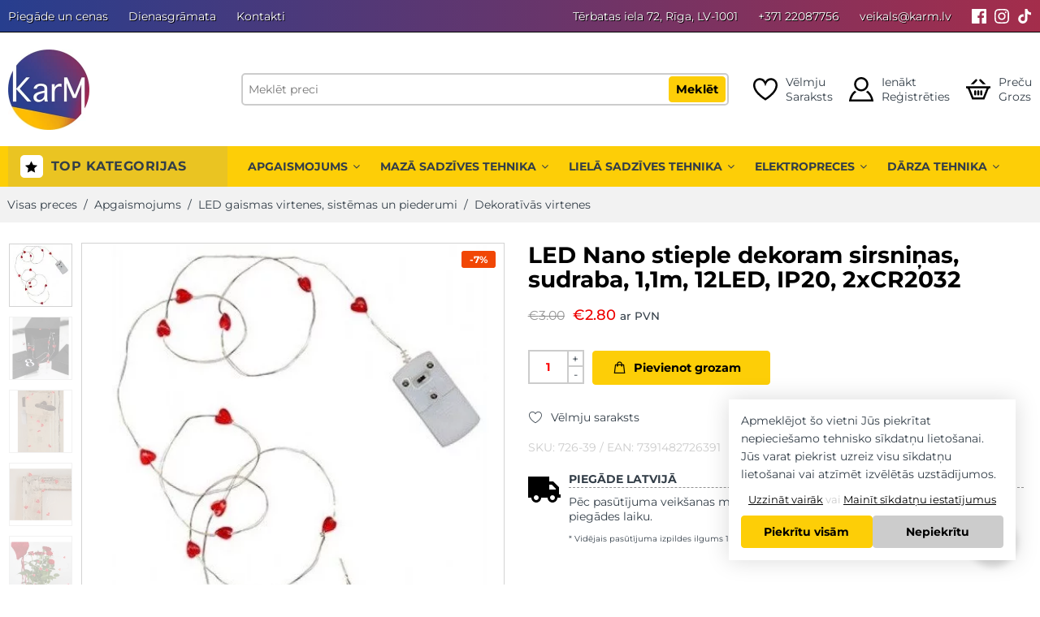

--- FILE ---
content_type: text/html; charset=UTF-8
request_url: https://karm.lv/prece/led-nano-stieple-dekoram-sirsninas-sudraba-11m-12led-ip20-2xcr2032/
body_size: 39249
content:
<!DOCTYPE html><html lang="lv-LV"><head> <meta charset="UTF-8"/> <meta http-equiv="X-UA-Compatible" content="IE=Edge"/> <meta name="viewport" content="width=device-width, initial-scale=1, maximum-scale=5"/> <link rel="profile" href="http://gmpg.org/xfn/11"/> <link rel="pingback" href="https://karm.lv/xmlrpc.php"/> <link rel="shortcut icon" href="https://karm.lv/wp-content/uploads/2023/02/karm-header-logo-minified.png"/> <meta name='robots' content='index, follow, max-image-preview:large, max-snippet:-1, max-video-preview:-1' /><script data-cfasync="false" data-pagespeed-no-defer>var gtm4wp_datalayer_name = "dataLayer";var dataLayer = dataLayer || [];const gtm4wp_use_sku_instead = 1;const gtm4wp_currency = 'EUR';const gtm4wp_product_per_impression = 10;const gtm4wp_clear_ecommerce = false;const gtm4wp_datalayer_max_timeout = 2000;</script><title>LED Nano stieple dekoram sirsniņas, sudraba, 1,1m, 12LED, IP20, 2xCR2032 - Karm.lv</title><meta name="description" content="Nano stieples gaismas ķēde ar 12gb LED sirdīm. Lielisks dekors gan svētkiem, gan ikdienai! Garums: 110 cm IP Klase: IP20 (Lietošanai iekštelpās) Barošana: B" /><link rel="canonical" href="https://karm.lv/prece/led-nano-stieple-dekoram-sirsninas-sudraba-11m-12led-ip20-2xcr2032/" /><meta property="og:locale" content="lv_LV" /><meta property="og:type" content="product" /><meta property="og:title" content="LED Nano stieple dekoram sirsniņas, sudraba, 1,1m, 12LED, IP20, 2xCR2032" /><meta property="og:description" content="Nano stieples gaismas ķēde ar 12gb LED sirdīm. Lielisks dekors gan svētkiem, gan ikdienai! Garums: 110 cm IP Klase: IP20 (Lietošanai iekštelpās) Barošana: Baterijas, 2xCR2032 (Ir komplektā)" /><meta property="og:url" content="https://karm.lv/prece/led-nano-stieple-dekoram-sirsninas-sudraba-11m-12led-ip20-2xcr2032/" /><meta property="og:site_name" content="Karm.lv" /><meta property="article:modified_time" content="2026-01-08T22:22:33+00:00" /><meta property="og:image" content="https://karm.lv/wp-content/uploads/2021/02/unnamed-28dc085386800bbab87c51335a39556f.jpg" /><meta property="og:image:width" content="500" /><meta property="og:image:height" content="500" /><meta property="og:image:type" content="image/jpeg" /><meta property="og:image" content="https://karm.lv/wp-content/uploads/2021/02/726-39_MN.png" /><meta property="og:image:width" content="600" /><meta property="og:image:height" content="600" /><meta property="og:image:type" content="image/png" /><meta property="og:image" content="https://karm.lv/wp-content/uploads/2021/02/726-39_MB_004.png" /><meta property="og:image:width" content="600" /><meta property="og:image:height" content="600" /><meta property="og:image:type" content="image/png" /><meta property="og:image" content="https://karm.lv/wp-content/uploads/2021/02/726-39_MB_003.png" /><meta property="og:image:width" content="600" /><meta property="og:image:height" content="600" /><meta property="og:image:type" content="image/png" /><meta property="og:image" content="https://karm.lv/wp-content/uploads/2021/02/726-39_MB_002.png" /><meta property="og:image:width" content="600" /><meta property="og:image:height" content="600" /><meta property="og:image:type" content="image/png" /><meta property="og:image" content="https://karm.lv/wp-content/uploads/2021/02/726-11726-39_MB_001.png" /><meta property="og:image:width" content="600" /><meta property="og:image:height" content="600" /><meta property="og:image:type" content="image/png" /><meta name="twitter:card" content="summary_large_image" /><meta name="twitter:label1" content="Price" /><meta name="twitter:data1" content="&euro;2.80 ar PVN" /><meta name="twitter:label2" content="Availability" /><meta name="twitter:data2" content="On backorder" /><script type="application/ld+json" class="yoast-schema-graph">{"@context":"https://schema.org","@graph":[{"@type":["WebPage","ItemPage"],"@id":"https://karm.lv/prece/led-nano-stieple-dekoram-sirsninas-sudraba-11m-12led-ip20-2xcr2032/","url":"https://karm.lv/prece/led-nano-stieple-dekoram-sirsninas-sudraba-11m-12led-ip20-2xcr2032/","name":"LED Nano stieple dekoram sirsniņas, sudraba, 1,1m, 12LED, IP20, 2xCR2032 - Karm.lv","isPartOf":{"@id":"https://karm.lv/#website"},"primaryImageOfPage":{"@id":"https://karm.lv/prece/led-nano-stieple-dekoram-sirsninas-sudraba-11m-12led-ip20-2xcr2032/#primaryimage"},"image":{"@id":"https://karm.lv/prece/led-nano-stieple-dekoram-sirsninas-sudraba-11m-12led-ip20-2xcr2032/#primaryimage"},"thumbnailUrl":"https://karm.lv/wp-content/uploads/2021/02/unnamed-28dc085386800bbab87c51335a39556f.jpg","breadcrumb":{"@id":"https://karm.lv/prece/led-nano-stieple-dekoram-sirsninas-sudraba-11m-12led-ip20-2xcr2032/#breadcrumb"},"inLanguage":"lv-LV","potentialAction":{"@type":"BuyAction","target":"https://karm.lv/prece/led-nano-stieple-dekoram-sirsninas-sudraba-11m-12led-ip20-2xcr2032/"}},{"@type":"ImageObject","inLanguage":"lv-LV","@id":"https://karm.lv/prece/led-nano-stieple-dekoram-sirsninas-sudraba-11m-12led-ip20-2xcr2032/#primaryimage","url":"https://karm.lv/wp-content/uploads/2021/02/unnamed-28dc085386800bbab87c51335a39556f.jpg","contentUrl":"https://karm.lv/wp-content/uploads/2021/02/unnamed-28dc085386800bbab87c51335a39556f.jpg","width":500,"height":500},{"@type":"BreadcrumbList","@id":"https://karm.lv/prece/led-nano-stieple-dekoram-sirsninas-sudraba-11m-12led-ip20-2xcr2032/#breadcrumb","itemListElement":[{"@type":"ListItem","position":1,"name":"Sākums","item":"https://karm.lv/"},{"@type":"ListItem","position":2,"name":"Preces","item":"https://karm.lv/veikals/"},{"@type":"ListItem","position":3,"name":"LED Nano stieple dekoram sirsniņas, sudraba, 1,1m, 12LED, IP20, 2xCR2032"}]},{"@type":"WebSite","@id":"https://karm.lv/#website","url":"https://karm.lv/","name":"Karm.lv","description":"","potentialAction":[{"@type":"SearchAction","target":{"@type":"EntryPoint","urlTemplate":"https://karm.lv?q={search_term_string}&post_type=product"},"query-input":{"@type":"PropertyValueSpecification","valueRequired":true,"valueName":"search_term_string"}}],"inLanguage":"lv-LV"}]}</script><meta property="product:price:amount" content="2.80" /><meta property="product:price:currency" content="EUR" /><meta property="og:availability" content="backorder" /><meta property="product:availability" content="available for order" /><meta property="product:retailer_item_id" content="726-39" /><meta property="product:condition" content="new" /><link rel="alternate" title="oEmbed (JSON)" type="application/json+oembed" href="https://karm.lv/wp-json/oembed/1.0/embed?url=https%3A%2F%2Fkarm.lv%2Fprece%2Fled-nano-stieple-dekoram-sirsninas-sudraba-11m-12led-ip20-2xcr2032%2F" /><link rel="alternate" title="oEmbed (XML)" type="text/xml+oembed" href="https://karm.lv/wp-json/oembed/1.0/embed?url=https%3A%2F%2Fkarm.lv%2Fprece%2Fled-nano-stieple-dekoram-sirsninas-sudraba-11m-12led-ip20-2xcr2032%2F&#038;format=xml" /><style id='wp-img-auto-sizes-contain-inline-css' type='text/css'>img:is([sizes=auto i],[sizes^="auto," i]){contain-intrinsic-size:3000px 1500px}</style><style id='classic-theme-styles-inline-css' type='text/css'>.wp-block-button__link{color:#fff;background-color:#32373c;border-radius:9999px;box-shadow:none;text-decoration:none;padding:calc(.667em + 2px) calc(1.333em + 2px);font-size:1.125em}.wp-block-file__button{background:#32373c;color:#fff;text-decoration:none}</style><link rel='stylesheet' id='woocommerce-inbank_product-css' href='https://karm.lv/wp-content/plugins/woocommerce-inbank/public/css/woocommerce-inbank-product.css?ver=2.1.6' type='text/css' media='all' /><style id='woocommerce-inline-inline-css' type='text/css'>.woocommerce form .form-row .required{visibility:visible}</style><link rel='stylesheet' id='app_stylesheet_css-css' href='https://karm.lv/wp-content/themes/flozen-theme-child/assets/dist/css/app.min.css?ver=4.5.33' type='text/css' media='all' /><link rel='stylesheet' id='flozen-font-awesome-style-css' href='https://karm.lv/wp-content/themes/flozen-theme/assets/font-awesome-4.7.0/css/font-awesome.min.css?ver=6.9' type='text/css' media='all' /><link rel='stylesheet' id='flozen-style-css' href='https://karm.lv/wp-content/themes/flozen-theme/style.min.css?ver=4.5.33' type='text/css' media='all' /><link rel='stylesheet' id='flozen-style-dynamic-css' href='//karm.lv/wp-content/uploads/nasa-dynamic/dynamic.css?ver=1757756496' type='text/css' media='all' /><style id='rocket-lazyload-inline-css' type='text/css'>.rll-youtube-player{position:relative;padding-bottom:56.23%;height:0;overflow:hidden;max-width:100%}.rll-youtube-player:focus-within{outline:2px solid currentColor;outline-offset:5px}.rll-youtube-player iframe{position:absolute;top:0;left:0;width:100%;height:100%;z-index:100;background:0 0}.rll-youtube-player img{bottom:0;display:block;left:0;margin:auto;max-width:100%;width:100%;position:absolute;right:0;top:0;border:none;height:auto;-webkit-transition:.4s all;-moz-transition:.4s all;transition:.4s all}.rll-youtube-player img:hover{-webkit-filter:brightness(75%)}.rll-youtube-player .play{height:100%;width:100%;left:0;top:0;position:absolute;background:url(https://karm.lv/wp-content/plugins/wp-rocket/assets/img/youtube.png) no-repeat center;background-color:transparent !important;cursor:pointer;border:none}</style><script type="text/javascript" src="https://karm.lv/wp-includes/js/jquery/jquery.min.js?ver=3.7.1" id="jquery-core-js"></script><script type="text/javascript" src="https://karm.lv/wp-includes/js/jquery/jquery-migrate.min.js?ver=3.4.1" id="jquery-migrate-js" defer></script><script type="text/javascript" src="https://karm.lv/wp-content/plugins/woocommerce/assets/js/jquery-blockui/jquery.blockUI.min.js?ver=2.7.0-wc.10.4.3" id="wc-jquery-blockui-js" defer="defer" data-wp-strategy="defer"></script><script type="text/javascript" id="wc-add-to-cart-js-extra">
var wc_add_to_cart_params = {"ajax_url":"/wp-admin/admin-ajax.php","wc_ajax_url":"/?wc-ajax=%%endpoint%%","i18n_view_cart":"Apskat\u012bt grozu","cart_url":"https://karm.lv/grozs/","is_cart":"","cart_redirect_after_add":"no"};
//# sourceURL=wc-add-to-cart-js-extra

</script><script type="text/javascript" src="https://karm.lv/wp-content/plugins/woocommerce/assets/js/frontend/add-to-cart.min.js?ver=10.4.3" id="wc-add-to-cart-js" defer="defer" data-wp-strategy="defer"></script><script type="text/javascript" id="wc-single-product-js-extra">
var wc_single_product_params = {"i18n_required_rating_text":"L\u016bdzu, izv\u0113lieties v\u0113rt\u0113jumu","i18n_rating_options":["1 of 5 stars","2 of 5 stars","3 of 5 stars","4 of 5 stars","5 of 5 stars"],"i18n_product_gallery_trigger_text":"View full-screen image gallery","review_rating_required":"yes","flexslider":{"rtl":false,"animation":"slide","smoothHeight":true,"directionNav":false,"controlNav":"thumbnails","slideshow":false,"animationSpeed":500,"animationLoop":false,"allowOneSlide":false},"zoom_enabled":"","zoom_options":[],"photoswipe_enabled":"","photoswipe_options":{"shareEl":false,"closeOnScroll":false,"history":false,"hideAnimationDuration":0,"showAnimationDuration":0},"flexslider_enabled":""};//# sourceURL=wc-single-product-js-extra

</script><script type="text/javascript" src="https://karm.lv/wp-content/plugins/woocommerce/assets/js/frontend/single-product.min.js?ver=10.4.3" id="wc-single-product-js" defer="defer" data-wp-strategy="defer"></script><script type="text/javascript" src="https://karm.lv/wp-content/plugins/woocommerce/assets/js/js-cookie/js.cookie.min.js?ver=2.1.4-wc.10.4.3" id="wc-js-cookie-js" defer="defer" data-wp-strategy="defer"></script><script type="text/javascript" id="woocommerce-js-extra">
var woocommerce_params = {"ajax_url":"/wp-admin/admin-ajax.php","wc_ajax_url":"/?wc-ajax=%%endpoint%%","i18n_password_show":"Show password","i18n_password_hide":"Hide password"};//# sourceURL=woocommerce-js-extra

</script><script type="text/javascript" src="https://karm.lv/wp-content/plugins/woocommerce/assets/js/frontend/woocommerce.min.js?ver=10.4.3" id="woocommerce-js" defer="defer" data-wp-strategy="defer"></script><script type="text/javascript" src="https://karm.lv/wp-content/plugins/woocommerce/assets/js/jquery-cookie/jquery.cookie.min.js?ver=1.4.1-wc.10.4.3" id="wc-jquery-cookie-js" defer="defer" data-wp-strategy="defer"></script><script></script><link rel='shortlink' href='https://karm.lv/?p=3519' /><script>// jQuery(document).on( 'change', '.wc_payment_methods input[name="payment_method"]', function() {// jQuery('body').trigger('update_checkout');
// });
</script><script data-cfasync="false" data-pagespeed-no-defer type="text/javascript">var dataLayer_content = {"visitorLoginState":"logged-out","visitorEmail":"","visitorEmailHash":"","pagePostType":"product","pagePostType2":"single-product","pagePostAuthor":"Daniels M","browserName":"Bing","browserVersion":2,"browserEngineName":"","browserEngineVersion":"","osName":"","osVersion":"","deviceType":"bot","deviceManufacturer":"","deviceModel":"","customerTotalOrders":0,"customerTotalOrderValue":0,"customerFirstName":"","customerLastName":"","customerBillingFirstName":"","customerBillingLastName":"","customerBillingCompany":"","customerBillingAddress1":"","customerBillingAddress2":"","customerBillingCity":"","customerBillingState":"","customerBillingPostcode":"","customerBillingCountry":"","customerBillingEmail":"","customerBillingEmailHash":"","customerBillingPhone":"","customerShippingFirstName":"","customerShippingLastName":"","customerShippingCompany":"","customerShippingAddress1":"","customerShippingAddress2":"","customerShippingCity":"","customerShippingState":"","customerShippingPostcode":"","customerShippingCountry":"","productRatingCounts":[],"productAverageRating":0,"productReviewCount":0,"productType":"simple","productIsVariable":0};dataLayer.push( dataLayer_content );</script><script data-cfasync="false" data-pagespeed-no-defer type="text/javascript">(function(w,d,s,l,i){w[l]=w[l]||[];w[l].push({'gtm.start':
new Date().getTime(),event:'gtm.js'});var f=d.getElementsByTagName(s)[0],j=d.createElement(s),dl=l!='dataLayer'?'&l='+l:'';j.async=true;j.src=
'//www.googletagmanager.com/gtm.js?id='+i+dl;f.parentNode.insertBefore(j,f);
})(window,document,'script','dataLayer','GTM-5CHSV4V');</script> <link rel="preload" href="https://karm.lv/wp-content/themes/flozen-theme-child/assets/fonts/montserrat-v26-latin_latin-ext-regular.woff2" as="font" type="font/woff2" crossorigin> <link rel="preload" href="https://karm.lv/wp-content/themes/flozen-theme-child/assets/fonts/montserrat-v26-latin_latin-ext-700.woff2" as="font" type="font/woff2" crossorigin> <link rel="preload" href="https://karm.lv/wp-content/themes/flozen-theme-child/assets/fonts/montserrat-v26-latin_latin-ext-600.woff2" as="font" type="font/woff2" crossorigin> <link rel="preload" href="https://karm.lv/wp-content/themes/flozen-theme-child/assets/fonts/montserrat-v26-latin_latin-ext-500.woff2" as="font" type="font/woff2" crossorigin> <noscript><style>.woocommerce-product-gallery{opacity:1 !important}</style></noscript><meta name="generator" content="Powered by WPBakery Page Builder - drag and drop page builder for WordPress."/><link rel="icon" href="https://karm.lv/wp-content/uploads/2023/02/cropped-karm-header-logo-minified-32x32.png" sizes="32x32" /><link rel="icon" href="https://karm.lv/wp-content/uploads/2023/02/cropped-karm-header-logo-minified-192x192.png" sizes="192x192" /><link rel="apple-touch-icon" href="https://karm.lv/wp-content/uploads/2023/02/cropped-karm-header-logo-minified-180x180.png" /><meta name="msapplication-TileImage" content="https://karm.lv/wp-content/uploads/2023/02/cropped-karm-header-logo-minified-270x270.png" /> <script type="text/javascript">if (typeof gtag == "undefined") {function gtag(){if (typeof dataLayer !== 'undefined') {dataLayer.push(arguments);}}}if (typeof karmGetCookie !== 'function') {function karmGetCookie(name) {let value = "; " + document.cookie;let parts = value.split("; " + name + "=");if (parts.length === 2) return parts.pop().split(";").shift();}}function karmConsent() {let action = 'default';let karm_statistical_cookies = parseInt(karmGetCookie('karm_statistical_cookies')) === 1;let karm_marketing_cookies = parseInt(karmGetCookie('karm_marketing_cookies')) === 1;if (karm_statistical_cookies || karm_marketing_cookies) {action = 'update';}let consent_object = {"analytics_storage": karm_statistical_cookies ? "granted" : "denied","ad_storage": karm_marketing_cookies ? "granted" : "denied","ad_user_data": karm_marketing_cookies ? "granted" : "denied","ad_personalization": karm_marketing_cookies ? "granted" : "denied","functionality_storage": "granted","security_storage": "granted","personalization_storage": karm_marketing_cookies ? "granted" : "denied",};gtag("consent", action, consent_object);}karmConsent();</script> <noscript><style> .wpb_animate_when_almost_visible{opacity:1}</style></noscript><noscript><style id="rocket-lazyload-nojs-css">.rll-youtube-player,[data-lazy-src]{display:none !important}</style></noscript> <style id='global-styles-inline-css' type='text/css'>:root{--wp--preset--aspect-ratio--square:1;--wp--preset--aspect-ratio--4-3:4/3;--wp--preset--aspect-ratio--3-4:3/4;--wp--preset--aspect-ratio--3-2:3/2;--wp--preset--aspect-ratio--2-3:2/3;--wp--preset--aspect-ratio--16-9:16/9;--wp--preset--aspect-ratio--9-16:9/16;--wp--preset--color--black:#000000;--wp--preset--color--cyan-bluish-gray:#abb8c3;--wp--preset--color--white:#ffffff;--wp--preset--color--pale-pink:#f78da7;--wp--preset--color--vivid-red:#cf2e2e;--wp--preset--color--luminous-vivid-orange:#ff6900;--wp--preset--color--luminous-vivid-amber:#fcb900;--wp--preset--color--light-green-cyan:#7bdcb5;--wp--preset--color--vivid-green-cyan:#00d084;--wp--preset--color--pale-cyan-blue:#8ed1fc;--wp--preset--color--vivid-cyan-blue:#0693e3;--wp--preset--color--vivid-purple:#9b51e0;--wp--preset--gradient--vivid-cyan-blue-to-vivid-purple:linear-gradient(135deg,rgb(6,147,227) 0%,rgb(155,81,224) 100%);--wp--preset--gradient--light-green-cyan-to-vivid-green-cyan:linear-gradient(135deg,rgb(122,220,180) 0%,rgb(0,208,130) 100%);--wp--preset--gradient--luminous-vivid-amber-to-luminous-vivid-orange:linear-gradient(135deg,rgb(252,185,0) 0%,rgb(255,105,0) 100%);--wp--preset--gradient--luminous-vivid-orange-to-vivid-red:linear-gradient(135deg,rgb(255,105,0) 0%,rgb(207,46,46) 100%);--wp--preset--gradient--very-light-gray-to-cyan-bluish-gray:linear-gradient(135deg,rgb(238,238,238) 0%,rgb(169,184,195) 100%);--wp--preset--gradient--cool-to-warm-spectrum:linear-gradient(135deg,rgb(74,234,220) 0%,rgb(151,120,209) 20%,rgb(207,42,186) 40%,rgb(238,44,130) 60%,rgb(251,105,98) 80%,rgb(254,248,76) 100%);--wp--preset--gradient--blush-light-purple:linear-gradient(135deg,rgb(255,206,236) 0%,rgb(152,150,240) 100%);--wp--preset--gradient--blush-bordeaux:linear-gradient(135deg,rgb(254,205,165) 0%,rgb(254,45,45) 50%,rgb(107,0,62) 100%);--wp--preset--gradient--luminous-dusk:linear-gradient(135deg,rgb(255,203,112) 0%,rgb(199,81,192) 50%,rgb(65,88,208) 100%);--wp--preset--gradient--pale-ocean:linear-gradient(135deg,rgb(255,245,203) 0%,rgb(182,227,212) 50%,rgb(51,167,181) 100%);--wp--preset--gradient--electric-grass:linear-gradient(135deg,rgb(202,248,128) 0%,rgb(113,206,126) 100%);--wp--preset--gradient--midnight:linear-gradient(135deg,rgb(2,3,129) 0%,rgb(40,116,252) 100%);--wp--preset--font-size--small:13px;--wp--preset--font-size--medium:20px;--wp--preset--font-size--large:36px;--wp--preset--font-size--x-large:42px;--wp--preset--spacing--20:0.44rem;--wp--preset--spacing--30:0.67rem;--wp--preset--spacing--40:1rem;--wp--preset--spacing--50:1.5rem;--wp--preset--spacing--60:2.25rem;--wp--preset--spacing--70:3.38rem;--wp--preset--spacing--80:5.06rem;--wp--preset--shadow--natural:6px 6px 9px rgba(0,0,0,0.2);--wp--preset--shadow--deep:12px 12px 50px rgba(0,0,0,0.4);--wp--preset--shadow--sharp:6px 6px 0px rgba(0,0,0,0.2);--wp--preset--shadow--outlined:6px 6px 0px -3px rgb(255,255,255),6px 6px rgb(0,0,0);--wp--preset--shadow--crisp:6px 6px 0px rgb(0,0,0)}:where(.is-layout-flex){gap:0.5em}:where(.is-layout-grid){gap:0.5em}body .is-layout-flex{display:flex}.is-layout-flex{flex-wrap:wrap;align-items:center}.is-layout-flex >:is(*,div){margin:0}body .is-layout-grid{display:grid}.is-layout-grid >:is(*,div){margin:0}:where(.wp-block-columns.is-layout-flex){gap:2em}:where(.wp-block-columns.is-layout-grid){gap:2em}:where(.wp-block-post-template.is-layout-flex){gap:1.25em}:where(.wp-block-post-template.is-layout-grid){gap:1.25em}.has-black-color{color:var(--wp--preset--color--black) !important}.has-cyan-bluish-gray-color{color:var(--wp--preset--color--cyan-bluish-gray) !important}.has-white-color{color:var(--wp--preset--color--white) !important}.has-pale-pink-color{color:var(--wp--preset--color--pale-pink) !important}.has-vivid-red-color{color:var(--wp--preset--color--vivid-red) !important}.has-luminous-vivid-orange-color{color:var(--wp--preset--color--luminous-vivid-orange) !important}.has-luminous-vivid-amber-color{color:var(--wp--preset--color--luminous-vivid-amber) !important}.has-light-green-cyan-color{color:var(--wp--preset--color--light-green-cyan) !important}.has-vivid-green-cyan-color{color:var(--wp--preset--color--vivid-green-cyan) !important}.has-pale-cyan-blue-color{color:var(--wp--preset--color--pale-cyan-blue) !important}.has-vivid-cyan-blue-color{color:var(--wp--preset--color--vivid-cyan-blue) !important}.has-vivid-purple-color{color:var(--wp--preset--color--vivid-purple) !important}.has-black-background-color{background-color:var(--wp--preset--color--black) !important}.has-cyan-bluish-gray-background-color{background-color:var(--wp--preset--color--cyan-bluish-gray) !important}.has-white-background-color{background-color:var(--wp--preset--color--white) !important}.has-pale-pink-background-color{background-color:var(--wp--preset--color--pale-pink) !important}.has-vivid-red-background-color{background-color:var(--wp--preset--color--vivid-red) !important}.has-luminous-vivid-orange-background-color{background-color:var(--wp--preset--color--luminous-vivid-orange) !important}.has-luminous-vivid-amber-background-color{background-color:var(--wp--preset--color--luminous-vivid-amber) !important}.has-light-green-cyan-background-color{background-color:var(--wp--preset--color--light-green-cyan) !important}.has-vivid-green-cyan-background-color{background-color:var(--wp--preset--color--vivid-green-cyan) !important}.has-pale-cyan-blue-background-color{background-color:var(--wp--preset--color--pale-cyan-blue) !important}.has-vivid-cyan-blue-background-color{background-color:var(--wp--preset--color--vivid-cyan-blue) !important}.has-vivid-purple-background-color{background-color:var(--wp--preset--color--vivid-purple) !important}.has-black-border-color{border-color:var(--wp--preset--color--black) !important}.has-cyan-bluish-gray-border-color{border-color:var(--wp--preset--color--cyan-bluish-gray) !important}.has-white-border-color{border-color:var(--wp--preset--color--white) !important}.has-pale-pink-border-color{border-color:var(--wp--preset--color--pale-pink) !important}.has-vivid-red-border-color{border-color:var(--wp--preset--color--vivid-red) !important}.has-luminous-vivid-orange-border-color{border-color:var(--wp--preset--color--luminous-vivid-orange) !important}.has-luminous-vivid-amber-border-color{border-color:var(--wp--preset--color--luminous-vivid-amber) !important}.has-light-green-cyan-border-color{border-color:var(--wp--preset--color--light-green-cyan) !important}.has-vivid-green-cyan-border-color{border-color:var(--wp--preset--color--vivid-green-cyan) !important}.has-pale-cyan-blue-border-color{border-color:var(--wp--preset--color--pale-cyan-blue) !important}.has-vivid-cyan-blue-border-color{border-color:var(--wp--preset--color--vivid-cyan-blue) !important}.has-vivid-purple-border-color{border-color:var(--wp--preset--color--vivid-purple) !important}.has-vivid-cyan-blue-to-vivid-purple-gradient-background{background:var(--wp--preset--gradient--vivid-cyan-blue-to-vivid-purple) !important}.has-light-green-cyan-to-vivid-green-cyan-gradient-background{background:var(--wp--preset--gradient--light-green-cyan-to-vivid-green-cyan) !important}.has-luminous-vivid-amber-to-luminous-vivid-orange-gradient-background{background:var(--wp--preset--gradient--luminous-vivid-amber-to-luminous-vivid-orange) !important}.has-luminous-vivid-orange-to-vivid-red-gradient-background{background:var(--wp--preset--gradient--luminous-vivid-orange-to-vivid-red) !important}.has-very-light-gray-to-cyan-bluish-gray-gradient-background{background:var(--wp--preset--gradient--very-light-gray-to-cyan-bluish-gray) !important}.has-cool-to-warm-spectrum-gradient-background{background:var(--wp--preset--gradient--cool-to-warm-spectrum) !important}.has-blush-light-purple-gradient-background{background:var(--wp--preset--gradient--blush-light-purple) !important}.has-blush-bordeaux-gradient-background{background:var(--wp--preset--gradient--blush-bordeaux) !important}.has-luminous-dusk-gradient-background{background:var(--wp--preset--gradient--luminous-dusk) !important}.has-pale-ocean-gradient-background{background:var(--wp--preset--gradient--pale-ocean) !important}.has-electric-grass-gradient-background{background:var(--wp--preset--gradient--electric-grass) !important}.has-midnight-gradient-background{background:var(--wp--preset--gradient--midnight) !important}.has-small-font-size{font-size:var(--wp--preset--font-size--small) !important}.has-medium-font-size{font-size:var(--wp--preset--font-size--medium) !important}.has-large-font-size{font-size:var(--wp--preset--font-size--large) !important}.has-x-large-font-size{font-size:var(--wp--preset--font-size--x-large) !important}</style><link rel='stylesheet' id='wpforms-no-styles-css' href='https://karm.lv/wp-content/plugins/wpforms-lite/assets/css/frontend/wpforms-no-styles.min.css?ver=1.9.8.7' type='text/css' media='all' /></head><body class="wp-singular product-template-default single single-product postid-3519 wp-theme-flozen-theme wp-child-theme-flozen-theme-child theme-flozen-theme nasa-woo-actived woocommerce woocommerce-page woocommerce-no-js antialiased group-blog product-zoom wpb-js-composer js-comp-ver-8.7.2 vc_responsive"><noscript><iframe src="https://www.googletagmanager.com/ns.html?id=GTM-5CHSV4V" height="0" width="0" style="display:none;visibility:hidden" aria-hidden="true"></iframe></noscript><div id="wrapper" class="fixNav-enabled"> <div class="karm-header"> <div class="topbar"> <div class="row"> <div class="large-12 columns"> <div class="menu"> <ul id="menu-topbar" class=""><li id="menu-item-26140" class="menu-item menu-item-type-post_type menu-item-object-page menu-item-26140"><a href="https://karm.lv/piegade/">Piegāde un cenas</a></li><li id="menu-item-26141" class="menu-item menu-item-type-post_type menu-item-object-page menu-item-26141"><a href="https://karm.lv/dienasgramata/">Dienasgrāmata</a></li><li id="menu-item-26142" class="menu-item menu-item-type-post_type menu-item-object-page menu-item-26142"><a href="https://karm.lv/kontakti/">Kontakti</a></li></ul> </div> <div class="menu info"> <ul> <li class="location"> <a rel="noopener nofollow" href="https://www.google.com/maps/place//data=!4m2!3m1!1s0x46eecfc23811b917:0x2212b474887a5e02?source=g.page.share" target="_blank"> Tērbatas iela 72, Rīga, LV-1001 </a> </li> <li> <a href="tel:+371 22087756"> +371 22087756 </a> </li> <li> <a href="mailto:veikals@karm.lv"> veikals@karm.lv </a> </li> </ul></div> <div class="socials"> <a rel="noopener" href="https://www.facebook.com/karm.lv" target="_blank" aria-label="Facebook"> <svg xmlns="http://www.w3.org/2000/svg" width="24" height="24" viewBox="0 0 24 24" aria-labelledby="facebook-title-98747400"> <title id="facebook-title-98747400">Mūsu Facebook konts</title> <path fill="currentColor" d="M22.675 0h-21.35c-.732 0-1.325.593-1.325 1.325v21.351c0 .731.593 1.324 1.325 1.324h11.495v-9.294h-3.128v-3.622h3.128v-2.671c0-3.1 1.893-4.788 4.659-4.788 1.325 0 2.463.099 2.795.143v3.24l-1.918.001c-1.504 0-1.795.715-1.795 1.763v2.313h3.587l-.467 3.622h-3.12v9.293h6.116c.73 0 1.323-.593 1.323-1.325v-21.35c0-.732-.593-1.325-1.325-1.325z"/> </svg> </a> <a rel="noopener" href="https://www.instagram.com/karm.lv/" target="_blank" aria-label="Instagram"> <svg xmlns="http://www.w3.org/2000/svg" width="24" height="24" viewBox="0 0 24 24" aria-labelledby="instagram-title-98747400"> <title id="instagram-title-98747400">Mūsu Instagram konts</title> <path fill="currentColor" d="M12 2.163c3.204 0 3.584.012 4.85.07 3.252.148 4.771 1.691 4.919 4.919.058 1.265.069 1.645.069 4.849 0 3.205-.012 3.584-.069 4.849-.149 3.225-1.664 4.771-4.919 4.919-1.266.058-1.644.07-4.85.07-3.204 0-3.584-.012-4.849-.07-3.26-.149-4.771-1.699-4.919-4.92-.058-1.265-.07-1.644-.07-4.849 0-3.204.013-3.583.07-4.849.149-3.227 1.664-4.771 4.919-4.919 1.266-.057 1.645-.069 4.849-.069zm0-2.163c-3.259 0-3.667.014-4.947.072-4.358.2-6.78 2.618-6.98 6.98-.059 1.281-.073 1.689-.073 4.948 0 3.259.014 3.668.072 4.948.2 4.358 2.618 6.78 6.98 6.98 1.281.058 1.689.072 4.948.072 3.259 0 3.668-.014 4.948-.072 4.354-.2 6.782-2.618 6.979-6.98.059-1.28.073-1.689.073-4.948 0-3.259-.014-3.667-.072-4.947-.196-4.354-2.617-6.78-6.979-6.98-1.281-.059-1.69-.073-4.949-.073zm0 5.838c-3.403 0-6.162 2.759-6.162 6.162s2.759 6.163 6.162 6.163 6.162-2.759 6.162-6.163c0-3.403-2.759-6.162-6.162-6.162zm0 10.162c-2.209 0-4-1.79-4-4 0-2.209 1.791-4 4-4s4 1.791 4 4c0 2.21-1.791 4-4 4zm6.406-11.845c-.796 0-1.441.645-1.441 1.44s.645 1.44 1.441 1.44c.795 0 1.439-.645 1.439-1.44s-.644-1.44-1.439-1.44z"/></svg> </a> <a rel="noopener" href="https://www.tiktok.com/@karm.lv" target="_blank" aria-label="Tiktok" aria-labelledby="tiktok-title-98747400"> <svg xmlns="http://www.w3.org/2000/svg" viewBox="0 0 448 512"> <title id="tiktok-title-98747400">Mūsu Tiktok konts</title> <path fill="currentColor" d="M448,209.91a210.06,210.06,0,0,1-122.77-39.25V349.38A162.55,162.55,0,1,1,185,188.31V278.2a74.62,74.62,0,1,0,52.23,71.18V0l88,0a121.18,121.18,0,0,0,1.86,22.17h0A122.18,122.18,0,0,0,381,102.39a121.43,121.43,0,0,0,67,20.14Z"/></svg> </a> </div> </div> </div> </div> <div class="logo-wrapper"> <div class="row"> <div class="large-12 columns"> <div class="logo"> <a href="https://karm.lv"> <img src="https://karm.lv/wp-content/uploads/2023/02/karm-header-logo-minified.jpg" alt="Karm.lv" width="100" height="100"> </a> </div> <div class="search"> <form method="get" class="karm-search-form" action="https://karm.lv"> <div class="search-form"> <input type="text" name="s" class="search-field live-search-input" value="" autocomplete="off" placeholder="Meklēt preci" aria-label="Meklēt preci" required> <div class="submit-group"> <div class="reset"> <svg fill="none" xmlns="http://www.w3.org/2000/svg" viewBox="6.97 6.97 10.06 10.06"> <path fill-rule="evenodd" clip-rule="evenodd" d="M10.9393 12L6.9696 15.9697L8.03026 17.0304L12 13.0607L15.9697 17.0304L17.0304 15.9697L13.0607 12L17.0303 8.03039L15.9696 6.96973L12 10.9393L8.03038 6.96973L6.96972 8.03039L10.9393 12Z" fill="currentColor"></path> </svg> </div> <button type="submit" class="desktop"> Meklēt </button> <button type="submit" class="mobile"> <svg xmlns="http://www.w3.org/2000/svg" width="22" height="22" viewBox="0 0 24 24"> <path fill="currentColor" d="M23.809 21.646l-6.205-6.205c1.167-1.605 1.857-3.579 1.857-5.711 0-5.365-4.365-9.73-9.731-9.73-5.365 0-9.73 4.365-9.73 9.73 0 5.366 4.365 9.73 9.73 9.73 2.034 0 3.923-.627 5.487-1.698l6.238 6.238 2.354-2.354zm-20.955-11.916c0-3.792 3.085-6.877 6.877-6.877s6.877 3.085 6.877 6.877-3.085 6.877-6.877 6.877c-3.793 0-6.877-3.085-6.877-6.877z"/> </svg> </button> </div> </div> <input type="hidden" name="page" value="search"> <input type="hidden" name="post_type" value="product"></form> </div> <div class="user-options"> <div class="item wishlist"> <a href="https://karm.lv" class="wishlist-link nasa-wishlist-link"> <div class="icon"> <svg xmlns="http://www.w3.org/2000/svg" width="24" height="24" viewBox="0 0 24 24"><path fill="currentColor" d="M12 9.229c.234-1.12 1.547-6.229 5.382-6.229 2.22 0 4.618 1.551 4.618 5.003 0 3.907-3.627 8.47-10 12.629-6.373-4.159-10-8.722-10-12.629 0-3.484 2.369-5.005 4.577-5.005 3.923 0 5.145 5.126 5.423 6.231zm-12-1.226c0 4.068 3.06 9.481 12 14.997 8.94-5.516 12-10.929 12-14.997 0-7.962-9.648-9.028-12-3.737-2.338-5.262-12-4.27-12 3.737z"/></svg> </div> <span><div>Vēlmju<br>Saraksts</div> <div class="products-number wishlist-number nasa-product-empty"> 0 </div> </span> </a> </div> <div class="item profile"> <a href="https://karm.lv/mans-profils/"> <div class="icon"> <svg xmlns="http://www.w3.org/2000/svg" width="24" height="24" viewBox="0 0 24 24"> <path fill="currentColor" d="M12 2c2.757 0 5 2.243 5 5.001 0 2.756-2.243 5-5 5s-5-2.244-5-5c0-2.758 2.243-5.001 5-5.001zm0-2c-3.866 0-7 3.134-7 7.001 0 3.865 3.134 7 7 7s7-3.135 7-7c0-3.867-3.134-7.001-7-7.001zm6.369 13.353c-.497.498-1.057.931-1.658 1.302 2.872 1.874 4.378 5.083 4.972 7.346h-19.387c.572-2.29 2.058-5.503 4.973-7.358-.603-.374-1.162-.811-1.658-1.312-4.258 3.072-5.611 8.506-5.611 10.669h24c0-2.142-1.44-7.557-5.631-10.647z"/> </svg> </div> <span><div>Ienākt<br>Reģistrēties</div></span> </a> </div> <div class="item cart"> <a href="https://karm.lv" class="cart-link cart-inner" aria-label="Open cart"> <div class="icon"> <svg xmlns="http://www.w3.org/2000/svg" width="24" height="24" viewBox="0 0 24 24"><path fill="currentColor" d="M4.559 7l4.701-4.702c.198-.198.459-.298.72-.298.613 0 1.02.505 1.02 1.029 0 .25-.092.504-.299.711l-3.26 3.26h-2.882zm12 0h2.883l-4.702-4.702c-.198-.198-.459-.298-.72-.298-.613 0-1.02.505-1.02 1.029 0 .25.092.504.299.711l3.26 3.26zm3.703 4l-.016.041-3.598 8.959h-9.296l-3.597-8.961-.016-.039h16.523zm3.738-2h-24v2h.643c.535 0 1.021.304 1.256.784l4.101 10.216h12l4.102-10.214c.234-.481.722-.786 1.256-.786h.642v-2zm-14 5c0-.552-.447-1-1-1s-1 .448-1 1v3c0 .552.447 1 1 1s1-.448 1-1v-3zm3 0c0-.552-.447-1-1-1s-1 .448-1 1v3c0 .552.447 1 1 1s1-.448 1-1v-3zm3 0c0-.552-.447-1-1-1s-1 .448-1 1v3c0 .552.447 1 1 1s1-.448 1-1v-3z"/></svg> </div> <span> <div>Preču<br>Grozs</div> <div class="cart-products-count products-number nasa-product-empty"> 0 </div> </span> </a> </div> </div> </div> </div> </div> </div> <div class="karm-mobile-topbar"> <div class="row icons-row"> <div class="large-12 columns"> <div class="bars"> <a href="https://karm.lv" class="nasa-mobile-menu_toggle" aria-label="Open mobile menu"> <svg version="1.1" xmlns="http://www.w3.org/2000/svg" width="24" height="24" xmlns:xlink="http://www.w3.org/1999/xlink" x="0px" y="0px" viewBox="0 0 283.426 283.426" style="enable-background:new 0 0 283.426 283.426;" xml:space="preserve"> <g> <rect fill="currentColor" x="0" y="40.84" width="283.426" height="47.735"/> <rect fill="currentColor" x="0" y="117.282" width="283.426" height="47.735"/> <rect fill="currentColor" x="0" y="194.851" width="283.426" height="47.735"/> </g> <g> </g> <g> </g> <g> </g> <g> </g> <g> </g> <g> </g> <g> </g> <g> </g> <g> </g> <g> </g> <g> </g> <g> </g> <g> </g> <g> </g> <g> </g> </svg> </a> </div> <div class="logo"> <a href="https://karm.lv"> <img src="https://karm.lv/wp-content/uploads/2023/02/karm-header-logo-minified.jpg" alt="Karm.lv" width="35" height="35"> </a> </div> <div class="search"> <a href="https://karm.lv" class="mobile-search" aria-label="Open mobile search"> <svg xmlns="http://www.w3.org/2000/svg" width="22" height="22" viewBox="0 0 24 24"> <path fill="currentColor" d="M23.809 21.646l-6.205-6.205c1.167-1.605 1.857-3.579 1.857-5.711 0-5.365-4.365-9.73-9.731-9.73-5.365 0-9.73 4.365-9.73 9.73 0 5.366 4.365 9.73 9.73 9.73 2.034 0 3.923-.627 5.487-1.698l6.238 6.238 2.354-2.354zm-20.955-11.916c0-3.792 3.085-6.877 6.877-6.877s6.877 3.085 6.877 6.877-3.085 6.877-6.877 6.877c-3.793 0-6.877-3.085-6.877-6.877z"/> </svg> </a> </div> <div class="profile" style="display: none;"> <a href="https://karm.lv/mans-profils/" aria-label="Open login"> <svg xmlns="http://www.w3.org/2000/svg" width="24" height="24" viewBox="0 0 24 24"> <path fill="currentColor" d="M12 2c2.757 0 5 2.243 5 5.001 0 2.756-2.243 5-5 5s-5-2.244-5-5c0-2.758 2.243-5.001 5-5.001zm0-2c-3.866 0-7 3.134-7 7.001 0 3.865 3.134 7 7 7s7-3.135 7-7c0-3.867-3.134-7.001-7-7.001zm6.369 13.353c-.497.498-1.057.931-1.658 1.302 2.872 1.874 4.378 5.083 4.972 7.346h-19.387c.572-2.29 2.058-5.503 4.973-7.358-.603-.374-1.162-.811-1.658-1.312-4.258 3.072-5.611 8.506-5.611 10.669h24c0-2.142-1.44-7.557-5.631-10.647z"/> </svg> </a> </div> <div class="cart"> <a href="https://karm.lv" class="cart-link cart-inner" aria-label="Open cart"> <div class="icon"> <svg xmlns="http://www.w3.org/2000/svg" width="24" height="24" viewBox="0 0 24 24"><path fill="currentColor" d="M4.559 7l4.701-4.702c.198-.198.459-.298.72-.298.613 0 1.02.505 1.02 1.029 0 .25-.092.504-.299.711l-3.26 3.26h-2.882zm12 0h2.883l-4.702-4.702c-.198-.198-.459-.298-.72-.298-.613 0-1.02.505-1.02 1.029 0 .25.092.504.299.711l3.26 3.26zm3.703 4l-.016.041-3.598 8.959h-9.296l-3.597-8.961-.016-.039h16.523zm3.738-2h-24v2h.643c.535 0 1.021.304 1.256.784l4.101 10.216h12l4.102-10.214c.234-.481.722-.786 1.256-.786h.642v-2zm-14 5c0-.552-.447-1-1-1s-1 .448-1 1v3c0 .552.447 1 1 1s1-.448 1-1v-3zm3 0c0-.552-.447-1-1-1s-1 .448-1 1v3c0 .552.447 1 1 1s1-.448 1-1v-3zm3 0c0-.552-.447-1-1-1s-1 .448-1 1v3c0 .552.447 1 1 1s1-.448 1-1v-3z"/></svg> </div> <span> <div>Preču<br>Grozs</div> <div class="cart-products-count products-number nasa-product-empty"> 0 </div> </span> </a> </div> </div> </div> <div class="row search-row"> <div class="large-12 columns"> <div class="karm-mobile-search"> <form method="get" class="karm-search-form" action="https://karm.lv"> <div class="search-form"> <input type="text" name="s" class="search-field live-search-input" value="" autocomplete="off" placeholder="Meklēt preci" aria-label="Meklēt preci" required> <div class="submit-group"> <div class="reset"> <svg fill="none" xmlns="http://www.w3.org/2000/svg" viewBox="6.97 6.97 10.06 10.06"> <path fill-rule="evenodd" clip-rule="evenodd" d="M10.9393 12L6.9696 15.9697L8.03026 17.0304L12 13.0607L15.9697 17.0304L17.0304 15.9697L13.0607 12L17.0303 8.03039L15.9696 6.96973L12 10.9393L8.03038 6.96973L6.96972 8.03039L10.9393 12Z" fill="currentColor"></path> </svg> </div> <button type="submit" class="desktop"> Meklēt </button> <button type="submit" class="mobile"> <svg xmlns="http://www.w3.org/2000/svg" width="22" height="22" viewBox="0 0 24 24"> <path fill="currentColor" d="M23.809 21.646l-6.205-6.205c1.167-1.605 1.857-3.579 1.857-5.711 0-5.365-4.365-9.73-9.731-9.73-5.365 0-9.73 4.365-9.73 9.73 0 5.366 4.365 9.73 9.73 9.73 2.034 0 3.923-.627 5.487-1.698l6.238 6.238 2.354-2.354zm-20.955-11.916c0-3.792 3.085-6.877 6.877-6.877s6.877 3.085 6.877 6.877-3.085 6.877-6.877 6.877c-3.793 0-6.877-3.085-6.877-6.877z"/> </svg> </button> </div> </div> <input type="hidden" name="page" value="search"> <input type="hidden" name="post_type" value="product"></form> </div> </div> </div> </div> <div class="karm-mobile-search-results"> <div class="karm-search-results-wrap"> </div> </div> <div class="karm-navigation"> <div class="row"> <div class="large-12 columns"> <div class="karm-search-results-wrap"> </div> <div class="main-navigation"> <div class="product-catalogue"> <div class="bars"> <svg xmlns="http://www.w3.org/2000/svg" width="24" height="24" viewBox="0 0 24 24"> <path d="M12 .587l3.668 7.568 8.332 1.151-6.064 5.828 1.48 8.279-7.416-3.967-7.417 3.967 1.481-8.279-6.064-5.828 8.332-1.151z"/> </svg> </div> <span>Top kategorijas</span> <div class="mega-menu"> <div class="mega-menu-inner"> <ul class="main-product-categories"> <li class="main-product-category-6961"> <a href="https://karm.lv/precu-kategorija/pecsvetku-izpardosana/"> PĒCSVĒTKU IZPĀRDOŠANA </a> </li> <li class="main-product-category-6155"> <a href="https://karm.lv/precu-kategorija/top-produkti/"> 🔝 Top produkti </a> </li> <li class="main-product-category-5826"> <a href="https://karm.lv/precu-kategorija/ziemassvetku-dekoracijas-zvaigznes-un-virtenes/"> Ziemassvētku dekorācijas, zvaigznes un virtenes % 🎄 </a> </li> <li class="main-product-category-6414"> <a href="https://karm.lv/precu-kategorija/iepercies-un-sanem-davanu/"> IEPĒRCIES UN SAŅEM DĀVANU </a> </li> <li class="main-product-category-3926"> <a href="https://karm.lv/precu-kategorija/apgaismojums/dekorativais-apgaismojums/led-dekorativas-zvaigznes/"> LED dekoratīvās zvaigznes </a> </li> <li class="main-product-category-6023"> <a href="https://karm.lv/precu-kategorija/maza-sadzives-tehnika/maza-majas-tehnika/klimata-ierices/silditaji/"> Sildītāji </a> </li> <li class="main-product-category-6342"> <a href="https://karm.lv/precu-kategorija/bosch-100-dienu-naudas-atmaksas-garantija/"> Bosch 100 dienu naudas atmaksas garantija </a> </li> <li class="main-product-category-6098"> <a href="https://karm.lv/precu-kategorija/maza-sadzives-tehnika/maza-majas-tehnika/puteklu-suceji/paklaju-un-mebelu-tiritaji/"> Paklāju un mēbeļu tīrītāji </a> </li> <li class="main-product-category-5387"> <a href="https://karm.lv/precu-kategorija/maza-sadzives-tehnika/maza-majas-tehnika/puteklu-suceji/roboti-puteklu-suceji/"> Roboti putekļu sūcēji </a> </li> <li class="main-product-category-6087"> <a href="https://karm.lv/precu-kategorija/maza-sadzives-tehnika/maza-virtuves-tehnika/karsta-gaisa-friteri/"> Karstā gaisa friteri </a> </li> </ul> </div> </div> </div> </div> <div class="menu"> <ul class="main-product-categories"> <li> <a href="https://karm.lv/precu-kategorija/apgaismojums/" class="have-children" data-id="221"> Apgaismojums <i class="fa fa-angle-down nasa-has-items-child"></i> </a> <div class="mega-menu-children with-3-columns" data-id="221"> <div class="mega-menu-inner"> <div class="item is-inline"> <div class="children-category-title"> <a href="https://karm.lv/precu-kategorija/apgaismojums/pamata-apgaismojums/"> Pamata apgaismojums </a> </div> <div class="children-category-cats"> <ul> <li> <a href="https://karm.lv/precu-kategorija/apgaismojums/pamata-apgaismojums/apgaismojums-vannas-istabai/"> Apgaismojums vannas istabai </a> </li> <li> <a href="https://karm.lv/precu-kategorija/apgaismojums/pamata-apgaismojums/iebuvejami-gaismekli/"> Iebūvējami gaismekļi </a> </li> <li> <a href="https://karm.lv/precu-kategorija/apgaismojums/pamata-apgaismojums/led-griestu-lampas-un-lustras/"> LED griestu lampas un lustras </a> </li> <li> <a href="https://karm.lv/precu-kategorija/apgaismojums/pamata-apgaismojums/sienas-gaismekli/"> Sienas gaismekļi </a> </li> <li> <a href="https://karm.lv/precu-kategorija/apgaismojums/pamata-apgaismojums/virtuves-apgaismojums/"> Virtuves apgaismojums </a> </li> <li> <a href="https://karm.lv/precu-kategorija/apgaismojums/pamata-apgaismojums/ara-gaismas-stabi-un-laternas/"> Āra gaismas stabi un laternas </a> </li> <li> <a href="https://karm.lv/precu-kategorija/apgaismojums/pamata-apgaismojums/galda-lampas/"> Galda lampas </a> </li> <li> <a href="https://karm.lv/precu-kategorija/apgaismojums/pamata-apgaismojums/led-fasades-apgaismojums/"> LED fasādes apgaismojums </a> </li> <li> <a href="https://karm.lv/precu-kategorija/apgaismojums/pamata-apgaismojums/led-kupolveida-gaismekli-plafoni/"> LED kupolveida gaismekļi (Plafoni) </a> </li> <li> <a href="https://karm.lv/precu-kategorija/apgaismojums/pamata-apgaismojums/led-lentes/"> LED lentes un lentu komplekti </a> </li> <li> <a href="https://karm.lv/precu-kategorija/apgaismojums/pamata-apgaismojums/led-linearie-gaismekli/"> LED lineārie gaismekļi </a> </li> <li> <a href="https://karm.lv/precu-kategorija/apgaismojums/pamata-apgaismojums/led-paneli-un-piederumi/"> LED paneļi un piederumi </a> </li> <li> <a href="https://karm.lv/precu-kategorija/apgaismojums/pamata-apgaismojums/led-prozektori-un-piederumi/"> LED prožektori un piederumi </a> </li> <li> <a href="https://karm.lv/precu-kategorija/apgaismojums/pamata-apgaismojums/sliezu-apgaismojuma-sistemas/"> Sliežu apgaismojuma sistēmas </a> </li> </ul> </div> </div> <div class="item "> <div class="children-category-title"> <a href="https://karm.lv/precu-kategorija/apgaismojums/apgaismojums-ar-saules-baterijam/"> Apgaismojums ar saules baterijām </a> </div> <div class="children-category-cats"> <ul> <li> <a href="https://karm.lv/precu-kategorija/apgaismojums/apgaismojums-ar-saules-baterijam/darza-dekoracijas-ar-saules-baterijam/"> Dārza dekorācijas ar saules baterijām </a> </li> <li> <a href="https://karm.lv/precu-kategorija/apgaismojums/apgaismojums-ar-saules-baterijam/darza-lampas-ar-saules-baterijam/"> Dārza lampas ar saules baterijām </a> </li> <li> <a href="https://karm.lv/precu-kategorija/apgaismojums/apgaismojums-ar-saules-baterijam/led-prozektori-un-spot-un-citi-gaismekli-ar-saules-baterijam/"> LED prožektori, spot, u.c. gaismekļi ar saules baterijām </a> </li> <li> <a href="https://karm.lv/precu-kategorija/apgaismojums/apgaismojums-ar-saules-baterijam/led-virtenes-ar-saules-baterijam/"> LED virtenes ar saules baterijām </a> </li> </ul> </div> </div> <div class="item "> <div class="children-category-title"> <a href="https://karm.lv/precu-kategorija/apgaismojums/elektroinstalacija/"> Elektroinstalācija </a> </div> <div class="children-category-cats"> <ul> <li> <a href="https://karm.lv/precu-kategorija/apgaismojums/elektroinstalacija/kontaktligzdas/"> Kontaktligzdas (Rozetes) </a> </li> <li> <a href="https://karm.lv/precu-kategorija/apgaismojums/elektroinstalacija/sledzi/"> Slēdži </a> </li> </ul> </div> </div> <div class="item is-inline"> <div class="children-category-title"> <a href="https://karm.lv/precu-kategorija/apgaismojums/dekorativais-apgaismojums/"> Dekoratīvais apgaismojums </a> </div> <div class="children-category-cats"> <ul> <li> <a href="https://karm.lv/precu-kategorija/apgaismojums/dekorativais-apgaismojums/uzladejamas-galda-lampas/"> Uzlādējamas galda lampas </a> </li> <li> <a href="https://karm.lv/precu-kategorija/apgaismojums/dekorativais-apgaismojums/dekorativas-spuldzes-un-piederumi/"> Dekoratīvās spuldzes un piederumi </a> </li> <li> <a href="https://karm.lv/precu-kategorija/apgaismojums/dekorativais-apgaismojums/led-dekoracijas-un-gaismekli/"> LED dekorācijas un gaismekļi </a> </li> <li> <a href="https://karm.lv/precu-kategorija/apgaismojums/dekorativais-apgaismojums/led-dekorativas-zvaigznes/"> LED dekoratīvās zvaigznes </a> </li> <li> <a href="https://karm.lv/precu-kategorija/apgaismojums/dekorativais-apgaismojums/led-dekorativie-svecturi-un-sveces/"> LED dekoratīvie svečturi un sveces </a> </li> <li> <a href="https://karm.lv/precu-kategorija/apgaismojums/dekorativais-apgaismojums/nakts-lampas/"> Nakts lampas </a> </li> </ul> </div> </div> <div class="item is-inline"> <div class="children-category-title"> <a href="https://karm.lv/precu-kategorija/apgaismojums/led-gaismas-virtenes-sistemas-un-piederumi/"> LED gaismas virtenes, sistēmas un piederumi </a> </div> <div class="children-category-cats"> <ul> <li> <a href="https://karm.lv/precu-kategorija/apgaismojums/led-gaismas-virtenes-sistemas-un-piederumi/dekorativas-virtenes/"> Dekoratīvās virtenes </a> </li> <li> <a href="https://karm.lv/precu-kategorija/apgaismojums/led-gaismas-virtenes-sistemas-un-piederumi/klasiskas-led-gaismas-virtenes/"> Klasiskās LED gaismas virtenes </a> </li> <li> <a href="https://karm.lv/precu-kategorija/apgaismojums/led-gaismas-virtenes-sistemas-un-piederumi/led-darza-terases-un-party-virtenes/"> LED dārza, terases un Party sērijas virtenes </a> </li> <li> <a href="https://karm.lv/precu-kategorija/apgaismojums/led-gaismas-virtenes-sistemas-un-piederumi/led-nano-stieples-dewdrop/"> LED nano stieples Dew drop </a> </li> <li> <a href="https://karm.lv/precu-kategorija/apgaismojums/led-gaismas-virtenes-sistemas-un-piederumi/led-neona-un-ropelight-virtenes/"> LED neona un Ropelight virtenes </a> </li> <li> <a href="https://karm.lv/precu-kategorija/apgaismojums/led-gaismas-virtenes-sistemas-un-piederumi/led-svecu-tipa-virtenes/"> LED sveču tipa virtenes </a> </li> <li> <a href="https://karm.lv/precu-kategorija/apgaismojums/led-gaismas-virtenes-sistemas-un-piederumi/sistemas-tipa-gaismas-virtenes-savienojamas/"> Sistēmas tipa gaismas virtenes (savienojamas) </a> </li> </ul> </div> </div> <div class="item "> <div class="children-category-title"> <a href="https://karm.lv/precu-kategorija/apgaismojums/led-lukturi/"> LED lukturi </a> </div> <div class="children-category-cats"> <ul> <li> <a href="https://karm.lv/precu-kategorija/apgaismojums/led-lukturi/led-galvas-lukturi/"> LED galvas lukturi </a> </li> <li> <a href="https://karm.lv/precu-kategorija/apgaismojums/led-lukturi/led-lukturi-darbam/"> LED lukturi darbam </a> </li> <li> <a href="https://karm.lv/precu-kategorija/apgaismojums/led-lukturi/led-rokas-un-kabatas-lukturi/"> LED rokas un kabatas lukturi </a> </li> </ul> </div> </div> <div class="item "> <div class="children-category-title"> <a href="https://karm.lv/precu-kategorija/apgaismojums/led-spuldzes/"> LED spuldzes </a> </div> <div class="children-category-cats"> <ul> <li> <a href="https://karm.lv/precu-kategorija/apgaismojums/led-spuldzes/dekorativas-led-spuldzes/"> Dekoratīvās LED spuldzes </a> </li> <li> <a href="https://karm.lv/precu-kategorija/apgaismojums/led-spuldzes/klasiskas-led-spuldzes/"> Klasiskās LED spuldzes </a> </li> <li> <a href="https://karm.lv/precu-kategorija/apgaismojums/led-spuldzes/led-augu-spuldzes-fito-lampas/"> LED augu spuldzes (Fito lampas) </a> </li> <li> <a href="https://karm.lv/precu-kategorija/apgaismojums/led-spuldzes/led-zemsprieguma-spuldzes/"> LED zemsprieguma spuldzes </a> </li> <li> <a href="https://karm.lv/precu-kategorija/apgaismojums/led-spuldzes/viedas-led-spuldzes/"> Viedās (smart) LED spuldzes </a> </li> </ul> </div> </div> <div class="item "> <div class="children-category-title"> <a href="https://karm.lv/precu-kategorija/apgaismojums/maksligas-egles/"> Mākslīgās egles </a> </div> <div class="children-category-cats"> <ul> <li> <a href="https://karm.lv/precu-kategorija/apgaismojums/maksligas-egles/eglisu-piederumi-un-aksesuari/"> Eglīšu piederumi un aksesuāri </a> </li> </ul> </div> </div> <div class="item "> <div class="children-category-title"> <a href="https://karm.lv/precu-kategorija/apgaismojums/maksligie-vainagi/"> Mākslīgie vainagi </a> </div> </div> <div class="item "> <div class="children-category-title"> <a href="https://karm.lv/precu-kategorija/apgaismojums/viedais-apgaismojums-vadams-ar-aplikaciju/"> Viedais apgaismojums (vadāms ar aplikāciju) </a> </div> <div class="children-category-cats"> <ul> <li> <a href="https://karm.lv/precu-kategorija/apgaismojums/viedais-apgaismojums-vadams-ar-aplikaciju/twinkly-viedais-apgaismojums/"> Twinkly viedais apgaismojums </a> </li> <li> <a href="https://karm.lv/precu-kategorija/apgaismojums/viedais-apgaismojums-vadams-ar-aplikaciju/viedas-led-lentes/"> Viedās LED lentes </a> </li> <li> <a href="https://karm.lv/precu-kategorija/apgaismojums/viedais-apgaismojums-vadams-ar-aplikaciju/viedas-led-spuldzes-viedais-apgaismojums-vadams-ar-aplikaciju/"> Viedās LED spuldzes </a> </li> <li> <a href="https://karm.lv/precu-kategorija/apgaismojums/viedais-apgaismojums-vadams-ar-aplikaciju/viedie-led-gaismas-paneli-un-piederumi/"> Viedie LED gaismas paneļi un piederumi </a> </li> <li> <a href="https://karm.lv/precu-kategorija/apgaismojums/viedais-apgaismojums-vadams-ar-aplikaciju/viedie-led-gaismekli-un-galda-lampas/"> Viedie LED gaismekļi un galda lampas </a> </li> </ul> </div> </div> </div> </div> </li> <li> <a href="https://karm.lv/precu-kategorija/maza-sadzives-tehnika/" class="have-children" data-id="4598"> Mazā sadzīves tehnika <i class="fa fa-angle-down nasa-has-items-child"></i> </a> <div class="mega-menu-children with-2-columns" data-id="4598"> <div class="mega-menu-inner"> <div class="item is-inline"> <div class="children-category-title"> <a href="https://karm.lv/precu-kategorija/maza-sadzives-tehnika/maza-virtuves-tehnika/"> Mazā virtuves tehnika </a> </div> <div class="children-category-cats"> <ul> <li> <a href="https://karm.lv/precu-kategorija/maza-sadzives-tehnika/maza-virtuves-tehnika/virtuves-piederumi/"> Virtuves piederumi </a> </li> <li> <a href="https://karm.lv/precu-kategorija/maza-sadzives-tehnika/maza-virtuves-tehnika/partikas-zavetaji/"> Pārtikas žāvētāji </a> </li> <li> <a href="https://karm.lv/precu-kategorija/maza-sadzives-tehnika/maza-virtuves-tehnika/blenderi-un-piederumi/"> Blenderi un piederumi </a> </li> <li> <a href="https://karm.lv/precu-kategorija/maza-sadzives-tehnika/maza-virtuves-tehnika/elektriskas-tejkannas-un-udens-varitaji/"> Elektriskās tējkannas un ūdens vārītāji </a> </li> <li> <a href="https://karm.lv/precu-kategorija/maza-sadzives-tehnika/maza-virtuves-tehnika/galas-malamas-masinas/"> Gaļas maļamās mašīnas </a> </li> <li> <a href="https://karm.lv/precu-kategorija/maza-sadzives-tehnika/maza-virtuves-tehnika/kafijas-automati-un-malsanas-dzirnavinas/"> Kafijas automāti un malšanas dzirnaviņas </a> </li> <li> <a href="https://karm.lv/precu-kategorija/maza-sadzives-tehnika/maza-virtuves-tehnika/kafijas-automatu-piederumi-un-apkope/"> Kafijas automātu piederumi un apkope </a> </li> <li> <a href="https://karm.lv/precu-kategorija/maza-sadzives-tehnika/maza-virtuves-tehnika/karsta-gaisa-friteri/"> Karstā gaisa friteri </a> </li> <li> <a href="https://karm.lv/precu-kategorija/maza-sadzives-tehnika/maza-virtuves-tehnika/ledus-kubinu-pagatavotaji/"> Ledus kubiņu pagatavotāji </a> </li> <li> <a href="https://karm.lv/precu-kategorija/maza-sadzives-tehnika/maza-virtuves-tehnika/maizes-krasnis-un-cepeskrasnis/"> Maizes krāsnis un cepeškrāsnis </a> </li> <li> <a href="https://karm.lv/precu-kategorija/maza-sadzives-tehnika/maza-virtuves-tehnika/mikrovilnu-krasnis/"> Mikroviļņu krāsnis </a> </li> <li> <a href="https://karm.lv/precu-kategorija/maza-sadzives-tehnika/maza-virtuves-tehnika/mini-plitis/"> Mini plītis </a> </li> <li> <a href="https://karm.lv/precu-kategorija/maza-sadzives-tehnika/maza-virtuves-tehnika/multivaramie-un-fritesanas-katli/"> Multivārāmie un fritēšanas katli </a> </li> <li> <a href="https://karm.lv/precu-kategorija/maza-sadzives-tehnika/maza-virtuves-tehnika/partikas-griezeji/"> Pārtikas griezēji </a> </li> <li> <a href="https://karm.lv/precu-kategorija/maza-sadzives-tehnika/maza-virtuves-tehnika/rokas-un-stativa-mikseri/"> Rokas un statīva mikseri </a> </li> <li> <a href="https://karm.lv/precu-kategorija/maza-sadzives-tehnika/maza-virtuves-tehnika/saldejuma-pagatavosanas-ierices/"> Saldējuma pagatavošanas ierīces </a> </li> <li> <a href="https://karm.lv/precu-kategorija/maza-sadzives-tehnika/maza-virtuves-tehnika/sulu-spiedes-un-piederumi/"> Sulu spiedes un piederumi </a> </li> <li> <a href="https://karm.lv/precu-kategorija/maza-sadzives-tehnika/maza-virtuves-tehnika/tosteri-vafelu-pannas-un-galda-grili/"> Tosteri, vafeļu pannas un galda grili </a> </li> <li> <a href="https://karm.lv/precu-kategorija/maza-sadzives-tehnika/maza-virtuves-tehnika/vakuuma-iepakotaji-un-piederumi/"> Vakuuma iepakotāji un piederumi </a> </li> <li> <a href="https://karm.lv/precu-kategorija/maza-sadzives-tehnika/maza-virtuves-tehnika/virtuves-kombaini-un-piederumi/"> Virtuves kombaini un piederumi </a> </li> <li> <a href="https://karm.lv/precu-kategorija/maza-sadzives-tehnika/maza-virtuves-tehnika/citi-virtuves-paligi-un-piederumi/"> Citi virtuves palīgi un piederumi </a> </li> </ul> </div> </div> <div class="item "> <div class="children-category-title"> <a href="https://karm.lv/precu-kategorija/maza-sadzives-tehnika/maza-majas-tehnika/"> Mazā mājas tehnika </a> </div> <div class="children-category-cats"> <ul> <li> <a href="https://karm.lv/precu-kategorija/maza-sadzives-tehnika/maza-majas-tehnika/gludekli-un-gludinasanas-sistemas/"> Gludekļi un gludināšanas sistēmas </a> </li> <li> <a href="https://karm.lv/precu-kategorija/maza-sadzives-tehnika/maza-majas-tehnika/klimata-ierices/"> Klimata ierīces </a> </li> <li> <a href="https://karm.lv/precu-kategorija/maza-sadzives-tehnika/maza-majas-tehnika/puteklu-suceji/"> Putekļu sūcēji </a> </li> <li> <a href="https://karm.lv/precu-kategorija/maza-sadzives-tehnika/maza-majas-tehnika/logu-tirisanas-roboti/"> Logu tīrīšanas roboti </a> </li> <li> <a href="https://karm.lv/precu-kategorija/maza-sadzives-tehnika/maza-majas-tehnika/gridas-tirisanas-iekartas/"> Grīdas tīrīšanas iekārtas </a> </li> <li> <a href="https://karm.lv/precu-kategorija/maza-sadzives-tehnika/maza-majas-tehnika/tvaika-tiritaji/"> Tvaika tīrītāji </a> </li> </ul> </div> </div> <div class="item "> <div class="children-category-title"> <a href="https://karm.lv/precu-kategorija/maza-sadzives-tehnika/sadzives-tehnika-skaistumam/"> Sadzīves tehnika skaistumam </a> </div> <div class="children-category-cats"> <ul> <li> <a href="https://karm.lv/precu-kategorija/maza-sadzives-tehnika/sadzives-tehnika-skaistumam/mutes-dobuma-kopsana/"> Mutes dobuma kopšana </a> </li> <li> <a href="https://karm.lv/precu-kategorija/maza-sadzives-tehnika/sadzives-tehnika-skaistumam/matu-feni/"> Matu fēni </a> </li> <li> <a href="https://karm.lv/precu-kategorija/maza-sadzives-tehnika/sadzives-tehnika-skaistumam/matu-griezamas-masinas-trimmeri-un-epilatori/"> Matu griežamās mašīnas, trimmeri un epilatori </a> </li> <li> <a href="https://karm.lv/precu-kategorija/maza-sadzives-tehnika/sadzives-tehnika-skaistumam/matu-taisnotaji/"> Matu taisnotāji </a> </li> </ul> </div> </div> <div class="item "> <div class="children-category-title"> <a href="https://karm.lv/precu-kategorija/maza-sadzives-tehnika/preces-majdzivniekiem/"> Preces mājdzīvniekiem </a> </div> <div class="children-category-cats"> <ul> <li> <a href="https://karm.lv/precu-kategorija/maza-sadzives-tehnika/preces-majdzivniekiem/automatiskas-barotavas-un-dzirdinatavas/"> Automātiskās barotavas un dzirdinātavas </a> </li> <li> <a href="https://karm.lv/precu-kategorija/maza-sadzives-tehnika/preces-majdzivniekiem/automatiskas-kaku-tualetes/"> Automātiskās kaķu tualetes </a> </li> </ul> </div> </div> </div> </div> </li> <li> <a href="https://karm.lv/precu-kategorija/liela-sadzives-tehnika/" class="have-children" data-id="6005"> Lielā sadzīves tehnika <i class="fa fa-angle-down nasa-has-items-child"></i> </a> <div class="mega-menu-children with-2-columns" data-id="6005"> <div class="mega-menu-inner"> <div class="item "> <div class="children-category-title"> <a href="https://karm.lv/precu-kategorija/liela-sadzives-tehnika/ledusskapji-un-saldetavas/"> Ledusskapji un saldētavas </a> </div> <div class="children-category-cats"> <ul> <li> <a href="https://karm.lv/precu-kategorija/liela-sadzives-tehnika/ledusskapji-un-saldetavas/side-by-side/"> Divdurvju ledusskapji (Side-by-side) </a> </li> <li> <a href="https://karm.lv/precu-kategorija/liela-sadzives-tehnika/ledusskapji-un-saldetavas/ledusskapji-ar-saldetavu/"> Ledusskapji ar saldētavu </a> </li> <li> <a href="https://karm.lv/precu-kategorija/liela-sadzives-tehnika/ledusskapji-un-saldetavas/ledusskapji-bez-saldetavas/"> Ledusskapji bez saldētavas </a> </li> <li> <a href="https://karm.lv/precu-kategorija/liela-sadzives-tehnika/ledusskapji-un-saldetavas/saldetavas/"> Saldētavas </a> </li> <li> <a href="https://karm.lv/precu-kategorija/liela-sadzives-tehnika/ledusskapji-un-saldetavas/vina-skapji/"> Vīna skapji </a> </li> </ul> </div> </div> <div class="item "> <div class="children-category-title"> <a href="https://karm.lv/precu-kategorija/liela-sadzives-tehnika/tvaika-nosuceji/"> Tvaika nosūcēji </a> </div> </div> <div class="item "> <div class="children-category-title"> <a href="https://karm.lv/precu-kategorija/liela-sadzives-tehnika/plitis-un-plits-virsmas/"> Plītis un plīts virsmas </a> </div> </div> <div class="item "> <div class="children-category-title"> <a href="https://karm.lv/precu-kategorija/liela-sadzives-tehnika/velas-mazgajamas-un-zavejamas-masinas/"> Veļas mazgājamās un žāvējamās mašīnas </a> </div> <div class="children-category-cats"> <ul> <li> <a href="https://karm.lv/precu-kategorija/liela-sadzives-tehnika/velas-mazgajamas-un-zavejamas-masinas/velas-masinas-ar-zavetaju/"> Veļas mašīnas ar žāvētāju </a> </li> <li> <a href="https://karm.lv/precu-kategorija/liela-sadzives-tehnika/velas-mazgajamas-un-zavejamas-masinas/velas-mazgajamas-masinas/"> Veļas mazgājamās mašīnas </a> </li> <li> <a href="https://karm.lv/precu-kategorija/liela-sadzives-tehnika/velas-mazgajamas-un-zavejamas-masinas/velas-zavetaji/"> Veļas žāvētāji </a> </li> </ul> </div> </div> <div class="item "> <div class="children-category-title"> <a href="https://karm.lv/precu-kategorija/liela-sadzives-tehnika/trauku-mazgajamas-masinas/"> Trauku mazgājamās mašīnas </a> </div> </div> <div class="item "> <div class="children-category-title"> <a href="https://karm.lv/precu-kategorija/liela-sadzives-tehnika/tirisanas-lidzekli-un-piederumi/"> Tīrīšanas līdzekļi un piederumi </a> </div> </div> <div class="item is-inline"> <div class="children-category-title"> <a href="https://karm.lv/precu-kategorija/liela-sadzives-tehnika/iebuvejama-tehnika/"> Iebūvējamā tehnika </a> </div> <div class="children-category-cats"> <ul> <li> <a href="https://karm.lv/precu-kategorija/liela-sadzives-tehnika/iebuvejama-tehnika/iebuvejami-vina-skapji/"> Iebūvējami vīna skapji </a> </li> <li> <a href="https://karm.lv/precu-kategorija/liela-sadzives-tehnika/iebuvejama-tehnika/iebuvejamas-vakuuma-un-sildisanas-atvilktnes/"> Iebūvējamas vakuuma un sildīšanas atvilktnes </a> </li> <li> <a href="https://karm.lv/precu-kategorija/liela-sadzives-tehnika/iebuvejama-tehnika/iebuvejamas-mikrovilnu-krasnis/"> Iebūvējamās mikroviļņu krāsnis </a> </li> <li> <a href="https://karm.lv/precu-kategorija/liela-sadzives-tehnika/iebuvejama-tehnika/iebuvejamie-tvaika-nosuceji/"> Iebūvējamie tvaika nosūcēji </a> </li> <li> <a href="https://karm.lv/precu-kategorija/liela-sadzives-tehnika/iebuvejama-tehnika/iebuvejamas-cepeskrasnis/"> Iebūvējamās cepeškrāsnis </a> </li> <li> <a href="https://karm.lv/precu-kategorija/liela-sadzives-tehnika/iebuvejama-tehnika/iebuvejamas-plits-virsmas/"> Iebūvējamās plīts virsmas </a> </li> <li> <a href="https://karm.lv/precu-kategorija/liela-sadzives-tehnika/iebuvejama-tehnika/iebuvejamas-trauku-masinas/"> Iebūvējamās trauku mašīnas </a> </li> <li> <a href="https://karm.lv/precu-kategorija/liela-sadzives-tehnika/iebuvejama-tehnika/iebuvejamie-kafijas-automati/"> Iebūvējamie kafijas automāti </a> </li> <li> <a href="https://karm.lv/precu-kategorija/liela-sadzives-tehnika/iebuvejama-tehnika/iebuvejamie-ledusskapji-un-saldetavas/"> Iebūvējamie ledusskapji un saldētavas </a> </li> </ul> </div> </div> </div> </div> </li> <li> <a href="https://karm.lv/precu-kategorija/elektropreces/" class="have-children" data-id="4600"> Elektropreces <i class="fa fa-angle-down nasa-has-items-child"></i> </a> <div class="mega-menu-children with-2-columns" data-id="4600"> <div class="mega-menu-inner"> <div class="item "> <div class="children-category-title"> <a href="https://karm.lv/precu-kategorija/elektropreces/citas-elektropreces/"> Citas elektropreces </a> </div> </div> <div class="item "> <div class="children-category-title"> <a href="https://karm.lv/precu-kategorija/elektropreces/televizori/"> Televizori </a> </div> <div class="children-category-cats"> <ul> <li> <a href="https://karm.lv/precu-kategorija/elektropreces/televizori/tv-piederumi/"> TV Piederumi </a> </li> </ul> </div> </div> <div class="item "> <div class="children-category-title"> <a href="https://karm.lv/precu-kategorija/elektropreces/barosanas-elementi-ladetaji-un-piederumi/"> Barošanas elementi, lādētāji un piederumi </a> </div> <div class="children-category-cats"> <ul> <li> <a href="https://karm.lv/precu-kategorija/elektropreces/barosanas-elementi-ladetaji-un-piederumi/baterijas-un-bateriju-ladetaji/"> Baterijas un bateriju lādētāji </a> </li> <li> <a href="https://karm.lv/precu-kategorija/elektropreces/barosanas-elementi-ladetaji-un-piederumi/industrial-profesionala-pielietojuma-baterijas/"> Industrial profesionāla pielietojuma baterijas </a> </li> <li> <a href="https://karm.lv/precu-kategorija/elektropreces/barosanas-elementi-ladetaji-un-piederumi/ipasa-pielietojuma-baterijas/"> Īpaša pielietojuma baterijas </a> </li> </ul> </div> </div> <div class="item "> <div class="children-category-title"> <a href="https://karm.lv/precu-kategorija/elektropreces/alkometri/"> Alkometri </a> </div> </div> <div class="item "> <div class="children-category-title"> <a href="https://karm.lv/precu-kategorija/elektropreces/noverosanas-kameras/"> Novērošanas kameras </a> </div> </div> <div class="item "> <div class="children-category-title"> <a href="https://karm.lv/precu-kategorija/elektropreces/pagarinataji/"> Pagarinātāji </a> </div> </div> </div> </div> </li> <li> <a href="https://karm.lv/precu-kategorija/darza-tehnika/" class="have-children" data-id="245"> Dārza tehnika <i class="fa fa-angle-down nasa-has-items-child"></i> </a> <div class="mega-menu-children with-3-columns" data-id="245"> <div class="mega-menu-inner"> <div class="item "> <div class="children-category-title"> <a href="https://karm.lv/precu-kategorija/darza-tehnika/terases-silditaji/"> Dārza sildītāji </a> </div> </div> <div class="item "> <div class="children-category-title"> <a href="https://karm.lv/precu-kategorija/darza-tehnika/parnesajamas-uzlades-stacijas/"> Pārnēsājamas uzlādes stacijas </a> </div> <div class="children-category-cats"> <ul> <li> <a href="https://karm.lv/precu-kategorija/darza-tehnika/parnesajamas-uzlades-stacijas/uzlades-stacijas/"> Uzlādes stacijas </a> </li> </ul> </div> </div> <div class="item "> <div class="children-category-title"> <a href="https://karm.lv/precu-kategorija/darza-tehnika/zales-plaveji/"> Zāles pļāvēji </a> </div> <div class="children-category-cats"> <ul> <li> <a href="https://karm.lv/precu-kategorija/darza-tehnika/zales-plaveji/maurina-traktori/"> Mauriņa traktori </a> </li> <li> <a href="https://karm.lv/precu-kategorija/darza-tehnika/zales-plaveji/zales-plaveji-roboti/"> Zāles pļāvēji roboti </a> </li> </ul> </div> </div> </div> </div> </li> </ul> </div> </div> </div> </div> <div id="nasa-breadcrumb-site" class="bread nasa-breadcrumb" style="background-color:#f2f2f2;"> <div class="row"> <div class="large-12 columns nasa-display-table"> <div class="breadcrumb-row text-left"> <div class="karm-breadcrumb-mobile"> <a href="https://karm.lv/precu-kategorija/apgaismojums/led-gaismas-virtenes-sistemas-un-piederumi/" title="LED gaismas virtenes, sistēmas un piederumi"> <svg viewBox="0 0 1024 1024" xmlns="http://www.w3.org/2000/svg" class="go-back"> <path d="M224 480h640a32 32 0 1 1 0 64H224a32 32 0 0 1 0-64z"/> <path d="m237.248 512 265.408 265.344a32 32 0 0 1-45.312 45.312l-288-288a32 32 0 0 1 0-45.312l288-288a32 32 0 1 1 45.312 45.312L237.248 512z"/> </svg> LED gaismas virtenes, sistēmas un piederumi </a> </div> <div class="breadcrumb"><a href="https://karm.lv/visas-preces/" title="Visas preces">Visas preces</a>&nbsp;&nbsp;/&nbsp;&nbsp;<a href="https://karm.lv/precu-kategorija/apgaismojums/" title="Apgaismojums">Apgaismojums</a>&nbsp;&nbsp;/&nbsp;&nbsp;<a href="https://karm.lv/precu-kategorija/apgaismojums/led-gaismas-virtenes-sistemas-un-piederumi/" title="LED gaismas virtenes, sistēmas un piederumi">LED gaismas virtenes, sistēmas un piederumi</a>&nbsp;&nbsp;/&nbsp;&nbsp;<a href="https://karm.lv/precu-kategorija/apgaismojums/led-gaismas-virtenes-sistemas-un-piederumi/dekorativas-virtenes/" title="Dekoratīvās virtenes">Dekoratīvās virtenes</a></div> </div> </div> </div> </div> <div id="main-content" class="site-main light"> <div id="nasa-menu-sidebar-content"> <div class="nasa-mobile-nav-wrap"> <div id="mobile-navigation"> <div class="karm-sidebar-top"> <div class="logo"> <a href="https://karm.lv"> <img src="https://karm.lv/wp-content/uploads/2023/02/karm-header-logo-minified.jpg" alt="Karm.lv" width="35" height="35"> </a> </div> <div class="my-account-links"> <a href="https://karm.lv/mans-profils/"> Ienākt </a> <div class="separator"> / </div> <a href="https://karm.lv/mans-profils/" class="register"> Reģistrēties </a> </div> <div class="close-button"> <svg fill="none" xmlns="http://www.w3.org/2000/svg" viewBox="6.97 6.97 10.06 10.06"> <path fill-rule="evenodd" clip-rule="evenodd" d="M10.9393 12L6.9696 15.9697L8.03026 17.0304L12 13.0607L15.9697 17.0304L17.0304 15.9697L13.0607 12L17.0303 8.03039L15.9696 6.96973L12 10.9393L8.03038 6.96973L6.96972 8.03039L10.9393 12Z" fill="currentColor"/> </svg> </div> </div> <div class="karm-mobile-menu"> <div class="menu mega"> <ul> <li class="has-children"> <a href="https://karm.lv"> <svg version="1.1" xmlns="http://www.w3.org/2000/svg" xmlns:xlink="http://www.w3.org/1999/xlink" x="0px" y="0px" width="19" height="19" viewBox="0 0 122.88 122.566" enable-background="new 0 0 122.88 122.566" xml:space="preserve"><g> <path fill="currentColor" fill-rule="evenodd" clip-rule="evenodd" d="M3.78,66.082h47.875c2.045,0,3.717,1.988,3.717,4.414v46.479 c0,2.43-1.671,4.416-3.717,4.416H3.78c-2.043,0-3.717-1.986-3.717-4.416V70.496C0.063,68.07,1.737,66.082,3.78,66.082L3.78,66.082z M71.224,0H119.1c2.046,0,3.717,1.986,3.717,4.415v46.479c0,2.429-1.671,4.413-3.717,4.413H71.224 c-2.045,0-3.714-1.984-3.714-4.413V4.415C67.51,1.986,69.179,0,71.224,0L71.224,0z M3.714,0h47.878 c2.045,0,3.717,1.986,3.717,4.415v46.479c0,2.429-1.671,4.413-3.717,4.413H3.714C1.671,55.307,0,53.323,0,50.894V4.415 C0,1.986,1.671,0,3.714,0L3.714,0z M71.287,67.26h47.876c2.043,0,3.717,1.986,3.717,4.416v46.479c0,2.426-1.674,4.412-3.717,4.412 H71.287c-2.045,0-3.717-1.986-3.717-4.412V71.676C67.57,69.246,69.242,67.26,71.287,67.26L71.287,67.26z"/> </g></svg> Preču kategorijas </a> <ul class="submenu"><li class="product-cat-6961 top-category has-children"><a href="https://karm.lv/precu-kategorija/pecsvetku-izpardosana/">Top kategorijas</a><ul class="submenu"><li class="product-cat-6961 "><a href="https://karm.lv/precu-kategorija/pecsvetku-izpardosana/">PĒCSVĒTKU IZPĀRDOŠANA</a></li><li class="product-cat-6155 "><a href="https://karm.lv/precu-kategorija/top-produkti/">🔝 Top produkti</a></li><li class="product-cat-5826 "><a href="https://karm.lv/precu-kategorija/ziemassvetku-dekoracijas-zvaigznes-un-virtenes/">Ziemassvētku dekorācijas, zvaigznes un virtenes % 🎄</a></li><li class="product-cat-6414 "><a href="https://karm.lv/precu-kategorija/iepercies-un-sanem-davanu/">IEPĒRCIES UN SAŅEM DĀVANU</a></li><li class="product-cat-3926 "><a href="https://karm.lv/precu-kategorija/apgaismojums/dekorativais-apgaismojums/led-dekorativas-zvaigznes/">LED dekoratīvās zvaigznes</a></li><li class="product-cat-6023 "><a href="https://karm.lv/precu-kategorija/maza-sadzives-tehnika/maza-majas-tehnika/klimata-ierices/silditaji/">Sildītāji</a></li><li class="product-cat-6342 "><a href="https://karm.lv/precu-kategorija/bosch-100-dienu-naudas-atmaksas-garantija/">Bosch 100 dienu naudas atmaksas garantija</a></li><li class="product-cat-6098 "><a href="https://karm.lv/precu-kategorija/maza-sadzives-tehnika/maza-majas-tehnika/puteklu-suceji/paklaju-un-mebelu-tiritaji/">Paklāju un mēbeļu tīrītāji</a></li><li class="product-cat-5387 "><a href="https://karm.lv/precu-kategorija/maza-sadzives-tehnika/maza-majas-tehnika/puteklu-suceji/roboti-puteklu-suceji/">Roboti putekļu sūcēji</a></li><li class="product-cat-6087 "><a href="https://karm.lv/precu-kategorija/maza-sadzives-tehnika/maza-virtuves-tehnika/karsta-gaisa-friteri/">Karstā gaisa friteri</a></li></ul></li><li class="product-cat-221 has-children"><a href="https://karm.lv/precu-kategorija/apgaismojums/">Apgaismojums</a><ul class="submenu"><li class="product-cat-3905 has-children"><a href="https://karm.lv/precu-kategorija/apgaismojums/pamata-apgaismojums/">Pamata apgaismojums</a><ul class="submenu"><li class="product-cat-3905 "><a href="https://karm.lv/precu-kategorija/apgaismojums/pamata-apgaismojums/">Visas preces</a></li><li class="product-cat-6366 "><a href="https://karm.lv/precu-kategorija/apgaismojums/pamata-apgaismojums/apgaismojums-vannas-istabai/">Apgaismojums vannas istabai</a></li><li class="product-cat-6357 "><a href="https://karm.lv/precu-kategorija/apgaismojums/pamata-apgaismojums/iebuvejami-gaismekli/">Iebūvējami gaismekļi</a></li><li class="product-cat-6358 "><a href="https://karm.lv/precu-kategorija/apgaismojums/pamata-apgaismojums/led-griestu-lampas-un-lustras/">LED griestu lampas un lustras</a></li><li class="product-cat-6138 "><a href="https://karm.lv/precu-kategorija/apgaismojums/pamata-apgaismojums/sienas-gaismekli/">Sienas gaismekļi</a></li><li class="product-cat-6136 "><a href="https://karm.lv/precu-kategorija/apgaismojums/pamata-apgaismojums/virtuves-apgaismojums/">Virtuves apgaismojums</a></li><li class="product-cat-6022 "><a href="https://karm.lv/precu-kategorija/apgaismojums/pamata-apgaismojums/ara-gaismas-stabi-un-laternas/">Āra gaismas stabi un laternas</a></li><li class="product-cat-5362 "><a href="https://karm.lv/precu-kategorija/apgaismojums/pamata-apgaismojums/galda-lampas/">Galda lampas</a></li><li class="product-cat-5770 "><a href="https://karm.lv/precu-kategorija/apgaismojums/pamata-apgaismojums/led-fasades-apgaismojums/">LED fasādes apgaismojums</a></li><li class="product-cat-4554 has-children"><a href="https://karm.lv/precu-kategorija/apgaismojums/pamata-apgaismojums/led-kupolveida-gaismekli-plafoni/">LED kupolveida gaismekļi (Plafoni)</a><ul class="submenu"><li class="product-cat-4554 "><a href="https://karm.lv/precu-kategorija/apgaismojums/pamata-apgaismojums/led-kupolveida-gaismekli-plafoni/">Visas preces</a></li><li class="product-cat-5324 "><a href="https://karm.lv/precu-kategorija/apgaismojums/pamata-apgaismojums/led-kupolveida-gaismekli-plafoni/led-lampas-ar-talvadibas-pulti/">LED lampas ar tālvadības pulti</a></li><li class="product-cat-5325 "><a href="https://karm.lv/precu-kategorija/apgaismojums/pamata-apgaismojums/led-kupolveida-gaismekli-plafoni/led-sienas-un-griestu-gaismekli/">LED sienas un griestu gaismekļi</a></li></ul></li><li class="product-cat-5491 "><a href="https://karm.lv/precu-kategorija/apgaismojums/pamata-apgaismojums/led-lentes/">LED lentes un lentu komplekti</a></li><li class="product-cat-3909 "><a href="https://karm.lv/precu-kategorija/apgaismojums/pamata-apgaismojums/led-linearie-gaismekli/">LED lineārie gaismekļi</a></li><li class="product-cat-3907 "><a href="https://karm.lv/precu-kategorija/apgaismojums/pamata-apgaismojums/led-paneli-un-piederumi/">LED paneļi un piederumi</a></li><li class="product-cat-3911 "><a href="https://karm.lv/precu-kategorija/apgaismojums/pamata-apgaismojums/led-prozektori-un-piederumi/">LED prožektori un piederumi</a></li><li class="product-cat-6030 has-children"><a href="https://karm.lv/precu-kategorija/apgaismojums/pamata-apgaismojums/sliezu-apgaismojuma-sistemas/">Sliežu apgaismojuma sistēmas</a><ul class="submenu"><li class="product-cat-6030 "><a href="https://karm.lv/precu-kategorija/apgaismojums/pamata-apgaismojums/sliezu-apgaismojuma-sistemas/">Visas preces</a></li><li class="product-cat-6409 has-children"><a href="https://karm.lv/precu-kategorija/apgaismojums/pamata-apgaismojums/sliezu-apgaismojuma-sistemas/trisfazu-sliezu-sistemas/">Trīsfāžu sliežu sistēmas</a><ul class="submenu"><li class="product-cat-6409 "><a href="https://karm.lv/precu-kategorija/apgaismojums/pamata-apgaismojums/sliezu-apgaismojuma-sistemas/trisfazu-sliezu-sistemas/">Visas preces</a></li><li class="product-cat-6489 "><a href="https://karm.lv/precu-kategorija/apgaismojums/pamata-apgaismojums/sliezu-apgaismojuma-sistemas/trisfazu-sliezu-sistemas/trisfazu-sliedes-un-piederumi/">Trīsfāžu sliedes un piederumi</a></li><li class="product-cat-6410 "><a href="https://karm.lv/precu-kategorija/apgaismojums/pamata-apgaismojums/sliezu-apgaismojuma-sistemas/trisfazu-sliezu-sistemas/led-trisfazu-sliezu-gaismekli/">LED Trīsfāžu sliežu gaismekļi</a></li></ul></li><li class="product-cat-6360 has-children"><a href="https://karm.lv/precu-kategorija/apgaismojums/pamata-apgaismojums/sliezu-apgaismojuma-sistemas/magnetiskas-sliezu-apgaismojuma-sistemas/">Magnētiskās sliežu apgaismojuma sistēmas</a><ul class="submenu"><li class="product-cat-6360 "><a href="https://karm.lv/precu-kategorija/apgaismojums/pamata-apgaismojums/sliezu-apgaismojuma-sistemas/magnetiskas-sliezu-apgaismojuma-sistemas/">Visas preces</a></li><li class="product-cat-6362 "><a href="https://karm.lv/precu-kategorija/apgaismojums/pamata-apgaismojums/sliezu-apgaismojuma-sistemas/magnetiskas-sliezu-apgaismojuma-sistemas/led-magnetisko-sliezu-gaismekli/">LED magnētisko sliežu gaismekļi</a></li><li class="product-cat-6361 "><a href="https://karm.lv/precu-kategorija/apgaismojums/pamata-apgaismojums/sliezu-apgaismojuma-sistemas/magnetiskas-sliezu-apgaismojuma-sistemas/magnetiskas-sliedes-un-piederumi/">Magnētiskās sliedes un piederumi</a></li></ul></li></ul></li></ul></li><li class="product-cat-3655 has-children"><a href="https://karm.lv/precu-kategorija/apgaismojums/apgaismojums-ar-saules-baterijam/">Apgaismojums ar saules baterijām</a><ul class="submenu"><li class="product-cat-3655 "><a href="https://karm.lv/precu-kategorija/apgaismojums/apgaismojums-ar-saules-baterijam/">Visas preces</a></li><li class="product-cat-5496 "><a href="https://karm.lv/precu-kategorija/apgaismojums/apgaismojums-ar-saules-baterijam/darza-dekoracijas-ar-saules-baterijam/">Dārza dekorācijas ar saules baterijām</a></li><li class="product-cat-3657 "><a href="https://karm.lv/precu-kategorija/apgaismojums/apgaismojums-ar-saules-baterijam/darza-lampas-ar-saules-baterijam/">Dārza lampas ar saules baterijām</a></li><li class="product-cat-4047 "><a href="https://karm.lv/precu-kategorija/apgaismojums/apgaismojums-ar-saules-baterijam/led-prozektori-un-spot-un-citi-gaismekli-ar-saules-baterijam/">LED prožektori, spot, u.c. gaismekļi ar saules baterijām</a></li><li class="product-cat-3857 "><a href="https://karm.lv/precu-kategorija/apgaismojums/apgaismojums-ar-saules-baterijam/led-virtenes-ar-saules-baterijam/">LED virtenes ar saules baterijām</a></li></ul></li><li class="product-cat-6132 has-children"><a href="https://karm.lv/precu-kategorija/apgaismojums/elektroinstalacija/">Elektroinstalācija</a><ul class="submenu"><li class="product-cat-6132 "><a href="https://karm.lv/precu-kategorija/apgaismojums/elektroinstalacija/">Visas preces</a></li><li class="product-cat-6134 "><a href="https://karm.lv/precu-kategorija/apgaismojums/elektroinstalacija/kontaktligzdas/">Kontaktligzdas (Rozetes)</a></li><li class="product-cat-6133 "><a href="https://karm.lv/precu-kategorija/apgaismojums/elektroinstalacija/sledzi/">Slēdži</a></li></ul></li><li class="product-cat-3917 has-children"><a href="https://karm.lv/precu-kategorija/apgaismojums/dekorativais-apgaismojums/">Dekoratīvais apgaismojums</a><ul class="submenu"><li class="product-cat-3917 "><a href="https://karm.lv/precu-kategorija/apgaismojums/dekorativais-apgaismojums/">Visas preces</a></li><li class="product-cat-6137 "><a href="https://karm.lv/precu-kategorija/apgaismojums/dekorativais-apgaismojums/uzladejamas-galda-lampas/">Uzlādējamas galda lampas</a></li><li class="product-cat-3931 has-children"><a href="https://karm.lv/precu-kategorija/apgaismojums/dekorativais-apgaismojums/dekorativas-spuldzes-un-piederumi/">Dekoratīvās spuldzes un piederumi</a><ul class="submenu"><li class="product-cat-3931 "><a href="https://karm.lv/precu-kategorija/apgaismojums/dekorativais-apgaismojums/dekorativas-spuldzes-un-piederumi/">Visas preces</a></li><li class="product-cat-3933 "><a href="https://karm.lv/precu-kategorija/apgaismojums/dekorativais-apgaismojums/dekorativas-spuldzes-un-piederumi/dekorativas-spuldzes/">Dekoratīvās spuldzes</a></li><li class="product-cat-3176 "><a href="https://karm.lv/precu-kategorija/apgaismojums/dekorativais-apgaismojums/dekorativas-spuldzes-un-piederumi/dekorativo-spuldzu-ietveres-un-gaismekli/">Dekoratīvo spuldžu ietveres un gaismekļi</a></li></ul></li><li class="product-cat-229 has-children"><a href="https://karm.lv/precu-kategorija/apgaismojums/dekorativais-apgaismojums/led-dekoracijas-un-gaismekli/">LED dekorācijas un gaismekļi</a><ul class="submenu"><li class="product-cat-229 "><a href="https://karm.lv/precu-kategorija/apgaismojums/dekorativais-apgaismojums/led-dekoracijas-un-gaismekli/">Visas preces</a></li><li class="product-cat-5000 has-children"><a href="https://karm.lv/precu-kategorija/apgaismojums/dekorativais-apgaismojums/led-dekoracijas-un-gaismekli/led-ziemassvetku-dekoracijas/">LED Ziemassvētku dekorācijas</a><ul class="submenu"><li class="product-cat-5000 "><a href="https://karm.lv/precu-kategorija/apgaismojums/dekorativais-apgaismojums/led-dekoracijas-un-gaismekli/led-ziemassvetku-dekoracijas/">Visas preces</a></li><li class="product-cat-5010 "><a href="https://karm.lv/precu-kategorija/apgaismojums/dekorativais-apgaismojums/led-dekoracijas-un-gaismekli/led-ziemassvetku-dekoracijas/led-ziemassvetku-dekoracijas-ara/">LED Ziemassvētku dekorācijas āra</a></li><li class="product-cat-5009 "><a href="https://karm.lv/precu-kategorija/apgaismojums/dekorativais-apgaismojums/led-dekoracijas-un-gaismekli/led-ziemassvetku-dekoracijas/led-ziemassvetku-dekoracijas-iekstelpu/">LED Ziemassvētku dekorācijas iekštelpu</a></li><li class="product-cat-5012 "><a href="https://karm.lv/precu-kategorija/apgaismojums/dekorativais-apgaismojums/led-dekoracijas-un-gaismekli/led-ziemassvetku-dekoracijas/led-ziemassvetku-figuras-un-silueti/">LED Ziemassvētku figūras un silueti</a></li></ul></li><li class="product-cat-3922 "><a href="https://karm.lv/precu-kategorija/apgaismojums/dekorativais-apgaismojums/led-dekoracijas-un-gaismekli/dekorativie-ara-gaismekli/">Dekoratīvie āra gaismekļi</a></li><li class="product-cat-3920 "><a href="https://karm.lv/precu-kategorija/apgaismojums/dekorativais-apgaismojums/led-dekoracijas-un-gaismekli/dekorativie-iekstelpu-gaismekli/">Dekoratīvie iekštelpu gaismekļi</a></li></ul></li><li class="product-cat-3926 has-children"><a href="https://karm.lv/precu-kategorija/apgaismojums/dekorativais-apgaismojums/led-dekorativas-zvaigznes/">LED dekoratīvās zvaigznes</a><ul class="submenu"><li class="product-cat-3926 "><a href="https://karm.lv/precu-kategorija/apgaismojums/dekorativais-apgaismojums/led-dekorativas-zvaigznes/">Visas preces</a></li><li class="product-cat-6209 "><a href="https://karm.lv/precu-kategorija/apgaismojums/dekorativais-apgaismojums/led-dekorativas-zvaigznes/led-papira-zvaigznes/">LED papīra zvaigznes</a></li><li class="product-cat-6207 "><a href="https://karm.lv/precu-kategorija/apgaismojums/dekorativais-apgaismojums/led-dekorativas-zvaigznes/led-piekaramas-zvaigznes/">LED piekaramās zvaigznes</a></li><li class="product-cat-6208 "><a href="https://karm.lv/precu-kategorija/apgaismojums/dekorativais-apgaismojums/led-dekorativas-zvaigznes/led-zvaigznes-ar-pamatni/">LED zvaigznes ar pamatni</a></li></ul></li><li class="product-cat-227 has-children"><a href="https://karm.lv/precu-kategorija/apgaismojums/dekorativais-apgaismojums/led-dekorativie-svecturi-un-sveces/">LED dekoratīvie svečturi un sveces</a><ul class="submenu"><li class="product-cat-227 "><a href="https://karm.lv/precu-kategorija/apgaismojums/dekorativais-apgaismojums/led-dekorativie-svecturi-un-sveces/">Visas preces</a></li><li class="product-cat-4250 "><a href="https://karm.lv/precu-kategorija/apgaismojums/dekorativais-apgaismojums/led-dekorativie-svecturi-un-sveces/led-dekorativas-sveces/">LED dekoratīvās sveces</a></li><li class="product-cat-4252 "><a href="https://karm.lv/precu-kategorija/apgaismojums/dekorativais-apgaismojums/led-dekorativie-svecturi-un-sveces/led-svecturi/">LED svečturi</a></li></ul></li><li class="product-cat-5996 "><a href="https://karm.lv/precu-kategorija/apgaismojums/dekorativais-apgaismojums/nakts-lampas/">Nakts lampas</a></li></ul></li><li class="product-cat-225 has-children"><a href="https://karm.lv/precu-kategorija/apgaismojums/led-gaismas-virtenes-sistemas-un-piederumi/">LED gaismas virtenes, sistēmas un piederumi</a><ul class="submenu"><li class="product-cat-225 "><a href="https://karm.lv/precu-kategorija/apgaismojums/led-gaismas-virtenes-sistemas-un-piederumi/">Visas preces</a></li><li class="product-cat-6530 "><a href="https://karm.lv/precu-kategorija/apgaismojums/led-gaismas-virtenes-sistemas-un-piederumi/dekorativas-virtenes/">Dekoratīvās virtenes</a></li><li class="product-cat-3937 has-children"><a href="https://karm.lv/precu-kategorija/apgaismojums/led-gaismas-virtenes-sistemas-un-piederumi/klasiskas-led-gaismas-virtenes/">Klasiskās LED gaismas virtenes</a><ul class="submenu"><li class="product-cat-3937 "><a href="https://karm.lv/precu-kategorija/apgaismojums/led-gaismas-virtenes-sistemas-un-piederumi/klasiskas-led-gaismas-virtenes/">Visas preces</a></li><li class="product-cat-6426 "><a href="https://karm.lv/precu-kategorija/apgaismojums/led-gaismas-virtenes-sistemas-un-piederumi/klasiskas-led-gaismas-virtenes/led-virtenes-karoga-mastam/">LED virtenes karoga mastam</a></li><li class="product-cat-6215 "><a href="https://karm.lv/precu-kategorija/apgaismojums/led-gaismas-virtenes-sistemas-un-piederumi/klasiskas-led-gaismas-virtenes/led-virtenes-aizkari/">LED virtenes aizkari</a></li><li class="product-cat-6227 "><a href="https://karm.lv/precu-kategorija/apgaismojums/led-gaismas-virtenes-sistemas-un-piederumi/klasiskas-led-gaismas-virtenes/led-virtenes-klasiskas/">LED virtenes klasiskas</a></li><li class="product-cat-6213 "><a href="https://karm.lv/precu-kategorija/apgaismojums/led-gaismas-virtenes-sistemas-un-piederumi/klasiskas-led-gaismas-virtenes/led-virtenes-lastekas/">LED virtenes lāstekas</a></li><li class="product-cat-6214 "><a href="https://karm.lv/precu-kategorija/apgaismojums/led-gaismas-virtenes-sistemas-un-piederumi/klasiskas-led-gaismas-virtenes/led-virtenes-tikli/">LED virtenes tīkli</a></li><li class="product-cat-6216 "><a href="https://karm.lv/precu-kategorija/apgaismojums/led-gaismas-virtenes-sistemas-un-piederumi/klasiskas-led-gaismas-virtenes/led-virtenes-ziemassvetku-eglei/">LED virtenes Ziemassvētku eglei</a></li></ul></li><li class="product-cat-3946 "><a href="https://karm.lv/precu-kategorija/apgaismojums/led-gaismas-virtenes-sistemas-un-piederumi/led-darza-terases-un-party-virtenes/">LED dārza, terases un Party sērijas virtenes</a></li><li class="product-cat-3940 "><a href="https://karm.lv/precu-kategorija/apgaismojums/led-gaismas-virtenes-sistemas-un-piederumi/led-nano-stieples-dewdrop/">LED nano stieples Dew drop</a></li><li class="product-cat-3943 "><a href="https://karm.lv/precu-kategorija/apgaismojums/led-gaismas-virtenes-sistemas-un-piederumi/led-neona-un-ropelight-virtenes/">LED neona un Ropelight virtenes</a></li><li class="product-cat-3949 "><a href="https://karm.lv/precu-kategorija/apgaismojums/led-gaismas-virtenes-sistemas-un-piederumi/led-svecu-tipa-virtenes/">LED sveču tipa virtenes</a></li><li class="product-cat-3953 has-children"><a href="https://karm.lv/precu-kategorija/apgaismojums/led-gaismas-virtenes-sistemas-un-piederumi/sistemas-tipa-gaismas-virtenes-savienojamas/">Sistēmas tipa gaismas virtenes (savienojamas)</a><ul class="submenu"><li class="product-cat-3953 "><a href="https://karm.lv/precu-kategorija/apgaismojums/led-gaismas-virtenes-sistemas-un-piederumi/sistemas-tipa-gaismas-virtenes-savienojamas/">Visas preces</a></li><li class="product-cat-5635 "><a href="https://karm.lv/precu-kategorija/apgaismojums/led-gaismas-virtenes-sistemas-un-piederumi/sistemas-tipa-gaismas-virtenes-savienojamas/savienojamas-darza-virtenes-e27/">Savienojamas dārza virtenes E27</a></li><li class="product-cat-5221 "><a href="https://karm.lv/precu-kategorija/apgaismojums/led-gaismas-virtenes-sistemas-un-piederumi/sistemas-tipa-gaismas-virtenes-savienojamas/system-expo-led-virtenes/">System Expo LED virtenes</a></li><li class="product-cat-3955 "><a href="https://karm.lv/precu-kategorija/apgaismojums/led-gaismas-virtenes-sistemas-un-piederumi/sistemas-tipa-gaismas-virtenes-savienojamas/connecta-sistemas-virtenes/">CONNECTA sistēmas virtenes</a></li><li class="product-cat-4265 "><a href="https://karm.lv/precu-kategorija/apgaismojums/led-gaismas-virtenes-sistemas-un-piederumi/sistemas-tipa-gaismas-virtenes-savienojamas/system-24-led-virtenes/">System 24 LED virtenes</a></li></ul></li></ul></li><li class="product-cat-4502 has-children"><a href="https://karm.lv/precu-kategorija/apgaismojums/led-lukturi/">LED lukturi</a><ul class="submenu"><li class="product-cat-4502 "><a href="https://karm.lv/precu-kategorija/apgaismojums/led-lukturi/">Visas preces</a></li><li class="product-cat-4506 "><a href="https://karm.lv/precu-kategorija/apgaismojums/led-lukturi/led-galvas-lukturi/">LED galvas lukturi</a></li><li class="product-cat-4508 "><a href="https://karm.lv/precu-kategorija/apgaismojums/led-lukturi/led-lukturi-darbam/">LED lukturi darbam</a></li><li class="product-cat-4504 "><a href="https://karm.lv/precu-kategorija/apgaismojums/led-lukturi/led-rokas-un-kabatas-lukturi/">LED rokas un kabatas lukturi</a></li></ul></li><li class="product-cat-3871 has-children"><a href="https://karm.lv/precu-kategorija/apgaismojums/led-spuldzes/">LED spuldzes</a><ul class="submenu"><li class="product-cat-3871 "><a href="https://karm.lv/precu-kategorija/apgaismojums/led-spuldzes/">Visas preces</a></li><li class="product-cat-3892 has-children"><a href="https://karm.lv/precu-kategorija/apgaismojums/led-spuldzes/dekorativas-led-spuldzes/">Dekoratīvās LED spuldzes</a><ul class="submenu"><li class="product-cat-3892 "><a href="https://karm.lv/precu-kategorija/apgaismojums/led-spuldzes/dekorativas-led-spuldzes/">Visas preces</a></li><li class="product-cat-3894 "><a href="https://karm.lv/precu-kategorija/apgaismojums/led-spuldzes/dekorativas-led-spuldzes/e14-dekorativas-spuldzes/">E14 dekoratīvās spuldzes</a></li><li class="product-cat-3896 "><a href="https://karm.lv/precu-kategorija/apgaismojums/led-spuldzes/dekorativas-led-spuldzes/e27-dekorativas-spuldzes/">E27 dekoratīvās spuldzes</a></li></ul></li><li class="product-cat-3873 has-children"><a href="https://karm.lv/precu-kategorija/apgaismojums/led-spuldzes/klasiskas-led-spuldzes/">Klasiskās LED spuldzes</a><ul class="submenu"><li class="product-cat-3873 "><a href="https://karm.lv/precu-kategorija/apgaismojums/led-spuldzes/klasiskas-led-spuldzes/">Visas preces</a></li><li class="product-cat-3875 "><a href="https://karm.lv/precu-kategorija/apgaismojums/led-spuldzes/klasiskas-led-spuldzes/e14-spuldzes/">E14 spuldzes</a></li><li class="product-cat-3877 "><a href="https://karm.lv/precu-kategorija/apgaismojums/led-spuldzes/klasiskas-led-spuldzes/e27-spuldzes/">E27 spuldzes</a></li><li class="product-cat-3879 "><a href="https://karm.lv/precu-kategorija/apgaismojums/led-spuldzes/klasiskas-led-spuldzes/g4-spuldzes/">G4 spuldzes</a></li><li class="product-cat-3881 "><a href="https://karm.lv/precu-kategorija/apgaismojums/led-spuldzes/klasiskas-led-spuldzes/g9-spuldzes/">G9 spuldzes</a></li><li class="product-cat-4645 "><a href="https://karm.lv/precu-kategorija/apgaismojums/led-spuldzes/klasiskas-led-spuldzes/gu10-spuldzes/">GU10 spuldzes</a></li><li class="product-cat-4223 "><a href="https://karm.lv/precu-kategorija/apgaismojums/led-spuldzes/klasiskas-led-spuldzes/s14-spuldzes/">S14 spuldzes</a></li></ul></li><li class="product-cat-3889 "><a href="https://karm.lv/precu-kategorija/apgaismojums/led-spuldzes/led-augu-spuldzes-fito-lampas/">LED augu spuldzes (Fito lampas)</a></li><li class="product-cat-4331 "><a href="https://karm.lv/precu-kategorija/apgaismojums/led-spuldzes/led-zemsprieguma-spuldzes/">LED zemsprieguma spuldzes</a></li><li class="product-cat-3902 "><a href="https://karm.lv/precu-kategorija/apgaismojums/led-spuldzes/viedas-led-spuldzes/">Viedās (smart) LED spuldzes</a></li></ul></li><li class="product-cat-302 has-children"><a href="https://karm.lv/precu-kategorija/apgaismojums/maksligas-egles/">Mākslīgās egles</a><ul class="submenu"><li class="product-cat-302 "><a href="https://karm.lv/precu-kategorija/apgaismojums/maksligas-egles/">Visas preces</a></li><li class="product-cat-4717 "><a href="https://karm.lv/precu-kategorija/apgaismojums/maksligas-egles/eglisu-piederumi-un-aksesuari/">Eglīšu piederumi un aksesuāri</a></li></ul></li><li class="product-cat-4715 "><a href="https://karm.lv/precu-kategorija/apgaismojums/maksligie-vainagi/">Mākslīgie vainagi</a></li><li class="product-cat-293 has-children"><a href="https://karm.lv/precu-kategorija/apgaismojums/viedais-apgaismojums-vadams-ar-aplikaciju/">Viedais apgaismojums (vadāms ar aplikāciju)</a><ul class="submenu"><li class="product-cat-293 "><a href="https://karm.lv/precu-kategorija/apgaismojums/viedais-apgaismojums-vadams-ar-aplikaciju/">Visas preces</a></li><li class="product-cat-5198 "><a href="https://karm.lv/precu-kategorija/apgaismojums/viedais-apgaismojums-vadams-ar-aplikaciju/twinkly-viedais-apgaismojums/">Twinkly viedais apgaismojums</a></li><li class="product-cat-3970 "><a href="https://karm.lv/precu-kategorija/apgaismojums/viedais-apgaismojums-vadams-ar-aplikaciju/viedas-led-lentes/">Viedās LED lentes</a></li><li class="product-cat-3967 "><a href="https://karm.lv/precu-kategorija/apgaismojums/viedais-apgaismojums-vadams-ar-aplikaciju/viedas-led-spuldzes-viedais-apgaismojums-vadams-ar-aplikaciju/">Viedās LED spuldzes</a></li><li class="product-cat-3974 "><a href="https://karm.lv/precu-kategorija/apgaismojums/viedais-apgaismojums-vadams-ar-aplikaciju/viedie-led-gaismas-paneli-un-piederumi/">Viedie LED gaismas paneļi un piederumi</a></li><li class="product-cat-3972 "><a href="https://karm.lv/precu-kategorija/apgaismojums/viedais-apgaismojums-vadams-ar-aplikaciju/viedie-led-gaismekli-un-galda-lampas/">Viedie LED gaismekļi un galda lampas</a></li></ul></li></ul></li><li class="product-cat-4598 has-children"><a href="https://karm.lv/precu-kategorija/maza-sadzives-tehnika/">Mazā sadzīves tehnika</a><ul class="submenu"><li class="product-cat-257 has-children"><a href="https://karm.lv/precu-kategorija/maza-sadzives-tehnika/maza-virtuves-tehnika/">Mazā virtuves tehnika</a><ul class="submenu"><li class="product-cat-257 "><a href="https://karm.lv/precu-kategorija/maza-sadzives-tehnika/maza-virtuves-tehnika/">Visas preces</a></li><li class="product-cat-6402 has-children"><a href="https://karm.lv/precu-kategorija/maza-sadzives-tehnika/maza-virtuves-tehnika/virtuves-piederumi/">Virtuves piederumi</a><ul class="submenu"><li class="product-cat-6402 "><a href="https://karm.lv/precu-kategorija/maza-sadzives-tehnika/maza-virtuves-tehnika/virtuves-piederumi/">Visas preces</a></li><li class="product-cat-6477 "><a href="https://karm.lv/precu-kategorija/maza-sadzives-tehnika/maza-virtuves-tehnika/virtuves-piederumi/katli-un-pannas/">Katli un pannas</a></li><li class="product-cat-6857 "><a href="https://karm.lv/precu-kategorija/maza-sadzives-tehnika/maza-virtuves-tehnika/virtuves-piederumi/virtuves-svari/">Virtuves svari</a></li><li class="product-cat-6404 "><a href="https://karm.lv/precu-kategorija/maza-sadzives-tehnika/maza-virtuves-tehnika/virtuves-piederumi/sals-un-piparu-dzirnavinas/">Sāls un piparu dzirnaviņas</a></li><li class="product-cat-6403 "><a href="https://karm.lv/precu-kategorija/maza-sadzives-tehnika/maza-virtuves-tehnika/virtuves-piederumi/termosi-un-termokruzes/">Termosi un termokrūzes</a></li><li class="product-cat-6405 "><a href="https://karm.lv/precu-kategorija/maza-sadzives-tehnika/maza-virtuves-tehnika/virtuves-piederumi/virtuves-nazi/">Virtuves naži</a></li></ul></li><li class="product-cat-6151 "><a href="https://karm.lv/precu-kategorija/maza-sadzives-tehnika/maza-virtuves-tehnika/partikas-zavetaji/">Pārtikas žāvētāji</a></li><li class="product-cat-259 has-children"><a href="https://karm.lv/precu-kategorija/maza-sadzives-tehnika/maza-virtuves-tehnika/blenderi-un-piederumi/">Blenderi un piederumi</a><ul class="submenu"><li class="product-cat-259 "><a href="https://karm.lv/precu-kategorija/maza-sadzives-tehnika/maza-virtuves-tehnika/blenderi-un-piederumi/">Visas preces</a></li><li class="product-cat-6128 "><a href="https://karm.lv/precu-kategorija/maza-sadzives-tehnika/maza-virtuves-tehnika/blenderi-un-piederumi/blenderi-ar-kruzi/">Blenderi ar krūzi</a></li><li class="product-cat-6127 "><a href="https://karm.lv/precu-kategorija/maza-sadzives-tehnika/maza-virtuves-tehnika/blenderi-un-piederumi/rokas-blenderi/">Rokas blenderi</a></li></ul></li><li class="product-cat-262 "><a href="https://karm.lv/precu-kategorija/maza-sadzives-tehnika/maza-virtuves-tehnika/elektriskas-tejkannas-un-udens-varitaji/">Elektriskās tējkannas un ūdens vārītāji</a></li><li class="product-cat-264 "><a href="https://karm.lv/precu-kategorija/maza-sadzives-tehnika/maza-virtuves-tehnika/galas-malamas-masinas/">Gaļas maļamās mašīnas</a></li><li class="product-cat-269 "><a href="https://karm.lv/precu-kategorija/maza-sadzives-tehnika/maza-virtuves-tehnika/kafijas-automati-un-malsanas-dzirnavinas/">Kafijas automāti un malšanas dzirnaviņas</a></li><li class="product-cat-267 "><a href="https://karm.lv/precu-kategorija/maza-sadzives-tehnika/maza-virtuves-tehnika/kafijas-automatu-piederumi-un-apkope/">Kafijas automātu piederumi un apkope</a></li><li class="product-cat-6087 "><a href="https://karm.lv/precu-kategorija/maza-sadzives-tehnika/maza-virtuves-tehnika/karsta-gaisa-friteri/">Karstā gaisa friteri</a></li><li class="product-cat-6105 "><a href="https://karm.lv/precu-kategorija/maza-sadzives-tehnika/maza-virtuves-tehnika/ledus-kubinu-pagatavotaji/">Ledus kubiņu pagatavotāji</a></li><li class="product-cat-270 "><a href="https://karm.lv/precu-kategorija/maza-sadzives-tehnika/maza-virtuves-tehnika/maizes-krasnis-un-cepeskrasnis/">Maizes krāsnis un cepeškrāsnis</a></li><li class="product-cat-6084 "><a href="https://karm.lv/precu-kategorija/maza-sadzives-tehnika/maza-virtuves-tehnika/mikrovilnu-krasnis/">Mikroviļņu krāsnis</a></li><li class="product-cat-6004 "><a href="https://karm.lv/precu-kategorija/maza-sadzives-tehnika/maza-virtuves-tehnika/mini-plitis/">Mini plītis</a></li><li class="product-cat-272 "><a href="https://karm.lv/precu-kategorija/maza-sadzives-tehnika/maza-virtuves-tehnika/multivaramie-un-fritesanas-katli/">Multivārāmie un fritēšanas katli</a></li><li class="product-cat-6002 "><a href="https://karm.lv/precu-kategorija/maza-sadzives-tehnika/maza-virtuves-tehnika/partikas-griezeji/">Pārtikas griezēji</a></li><li class="product-cat-275 "><a href="https://karm.lv/precu-kategorija/maza-sadzives-tehnika/maza-virtuves-tehnika/rokas-un-stativa-mikseri/">Rokas un statīva mikseri</a></li><li class="product-cat-6106 "><a href="https://karm.lv/precu-kategorija/maza-sadzives-tehnika/maza-virtuves-tehnika/saldejuma-pagatavosanas-ierices/">Saldējuma pagatavošanas ierīces</a></li><li class="product-cat-277 "><a href="https://karm.lv/precu-kategorija/maza-sadzives-tehnika/maza-virtuves-tehnika/sulu-spiedes-un-piederumi/">Sulu spiedes un piederumi</a></li><li class="product-cat-278 "><a href="https://karm.lv/precu-kategorija/maza-sadzives-tehnika/maza-virtuves-tehnika/tosteri-vafelu-pannas-un-galda-grili/">Tosteri, vafeļu pannas un galda grili</a></li><li class="product-cat-6094 "><a href="https://karm.lv/precu-kategorija/maza-sadzives-tehnika/maza-virtuves-tehnika/vakuuma-iepakotaji-un-piederumi/">Vakuuma iepakotāji un piederumi</a></li><li class="product-cat-280 "><a href="https://karm.lv/precu-kategorija/maza-sadzives-tehnika/maza-virtuves-tehnika/virtuves-kombaini-un-piederumi/">Virtuves kombaini un piederumi</a></li><li class="product-cat-260 "><a href="https://karm.lv/precu-kategorija/maza-sadzives-tehnika/maza-virtuves-tehnika/citi-virtuves-paligi-un-piederumi/">Citi virtuves palīgi un piederumi</a></li></ul></li><li class="product-cat-249 has-children"><a href="https://karm.lv/precu-kategorija/maza-sadzives-tehnika/maza-majas-tehnika/">Mazā mājas tehnika</a><ul class="submenu"><li class="product-cat-249 "><a href="https://karm.lv/precu-kategorija/maza-sadzives-tehnika/maza-majas-tehnika/">Visas preces</a></li><li class="product-cat-253 "><a href="https://karm.lv/precu-kategorija/maza-sadzives-tehnika/maza-majas-tehnika/gludekli-un-gludinasanas-sistemas/">Gludekļi un gludināšanas sistēmas</a></li><li class="product-cat-250 has-children"><a href="https://karm.lv/precu-kategorija/maza-sadzives-tehnika/maza-majas-tehnika/klimata-ierices/">Klimata ierīces</a><ul class="submenu"><li class="product-cat-250 "><a href="https://karm.lv/precu-kategorija/maza-sadzives-tehnika/maza-majas-tehnika/klimata-ierices/">Visas preces</a></li><li class="product-cat-6152 "><a href="https://karm.lv/precu-kategorija/maza-sadzives-tehnika/maza-majas-tehnika/klimata-ierices/eterisko-ellu-difuzori/">Ēterisko eļļu difuzori</a></li><li class="product-cat-6154 "><a href="https://karm.lv/precu-kategorija/maza-sadzives-tehnika/maza-majas-tehnika/klimata-ierices/meteorologiskas-stacijas-un-meritaji/">Meteoroloģiskās stacijas un mērītāji</a></li><li class="product-cat-6147 "><a href="https://karm.lv/precu-kategorija/maza-sadzives-tehnika/maza-majas-tehnika/klimata-ierices/mitruma-savaceji/">Mitruma savācēji</a></li><li class="product-cat-6086 "><a href="https://karm.lv/precu-kategorija/maza-sadzives-tehnika/maza-majas-tehnika/klimata-ierices/gaisa-attiritaji/">Gaisa attīrītāji</a></li><li class="product-cat-5675 "><a href="https://karm.lv/precu-kategorija/maza-sadzives-tehnika/maza-majas-tehnika/klimata-ierices/gaisa-dzesetaji/">Gaisa dzesētāji</a></li><li class="product-cat-5685 "><a href="https://karm.lv/precu-kategorija/maza-sadzives-tehnika/maza-majas-tehnika/klimata-ierices/gaisa-kondicionieri/">Gaisa kondicionieri</a></li><li class="product-cat-5433 "><a href="https://karm.lv/precu-kategorija/maza-sadzives-tehnika/maza-majas-tehnika/klimata-ierices/gaisa-mitrinataji/">Gaisa mitrinātāji</a></li><li class="product-cat-6023 "><a href="https://karm.lv/precu-kategorija/maza-sadzives-tehnika/maza-majas-tehnika/klimata-ierices/silditaji/">Sildītāji</a></li><li class="product-cat-5673 "><a href="https://karm.lv/precu-kategorija/maza-sadzives-tehnika/maza-majas-tehnika/klimata-ierices/ventilatori/">Ventilatori</a></li></ul></li><li class="product-cat-255 has-children"><a href="https://karm.lv/precu-kategorija/maza-sadzives-tehnika/maza-majas-tehnika/puteklu-suceji/">Putekļu sūcēji</a><ul class="submenu"><li class="product-cat-255 "><a href="https://karm.lv/precu-kategorija/maza-sadzives-tehnika/maza-majas-tehnika/puteklu-suceji/">Visas preces</a></li><li class="product-cat-6135 "><a href="https://karm.lv/precu-kategorija/maza-sadzives-tehnika/maza-majas-tehnika/puteklu-suceji/puteklu-suceji-ar-konteineru/">Putekļu sūcēji ar konteineru</a></li><li class="product-cat-6098 "><a href="https://karm.lv/precu-kategorija/maza-sadzives-tehnika/maza-majas-tehnika/puteklu-suceji/paklaju-un-mebelu-tiritaji/">Paklāju un mēbeļu tīrītāji</a></li><li class="product-cat-6102 "><a href="https://karm.lv/precu-kategorija/maza-sadzives-tehnika/maza-majas-tehnika/puteklu-suceji/puteklu-suceji-ar-maisu/">Putekļu sūcēji ar maisu</a></li><li class="product-cat-6101 "><a href="https://karm.lv/precu-kategorija/maza-sadzives-tehnika/maza-majas-tehnika/puteklu-suceji/puteklu-suceju-piederumi-un-apkope/">Putekļu sūcēju piederumi un apkope</a></li><li class="product-cat-6099 "><a href="https://karm.lv/precu-kategorija/maza-sadzives-tehnika/maza-majas-tehnika/puteklu-suceji/tirisanas-lidzekli/">Tīrīšanas līdzekļi</a></li><li class="product-cat-5387 "><a href="https://karm.lv/precu-kategorija/maza-sadzives-tehnika/maza-majas-tehnika/puteklu-suceji/roboti-puteklu-suceji/">Roboti putekļu sūcēji</a></li><li class="product-cat-4071 "><a href="https://karm.lv/precu-kategorija/maza-sadzives-tehnika/maza-majas-tehnika/puteklu-suceji/rokas-puteklu-suceji/">Rokas putekļu sūcēji</a></li></ul></li><li class="product-cat-6093 "><a href="https://karm.lv/precu-kategorija/maza-sadzives-tehnika/maza-majas-tehnika/logu-tirisanas-roboti/">Logu tīrīšanas roboti</a></li><li class="product-cat-4756 "><a href="https://karm.lv/precu-kategorija/maza-sadzives-tehnika/maza-majas-tehnika/gridas-tirisanas-iekartas/">Grīdas tīrīšanas iekārtas</a></li><li class="product-cat-6025 "><a href="https://karm.lv/precu-kategorija/maza-sadzives-tehnika/maza-majas-tehnika/tvaika-tiritaji/">Tvaika tīrītāji</a></li></ul></li><li class="product-cat-282 has-children"><a href="https://karm.lv/precu-kategorija/maza-sadzives-tehnika/sadzives-tehnika-skaistumam/">Sadzīves tehnika skaistumam</a><ul class="submenu"><li class="product-cat-282 "><a href="https://karm.lv/precu-kategorija/maza-sadzives-tehnika/sadzives-tehnika-skaistumam/">Visas preces</a></li><li class="product-cat-6421 has-children"><a href="https://karm.lv/precu-kategorija/maza-sadzives-tehnika/sadzives-tehnika-skaistumam/mutes-dobuma-kopsana/">Mutes dobuma kopšana</a><ul class="submenu"><li class="product-cat-6421 "><a href="https://karm.lv/precu-kategorija/maza-sadzives-tehnika/sadzives-tehnika-skaistumam/mutes-dobuma-kopsana/">Visas preces</a></li><li class="product-cat-6420 "><a href="https://karm.lv/precu-kategorija/maza-sadzives-tehnika/sadzives-tehnika-skaistumam/mutes-dobuma-kopsana/elektriskas-zobu-birstes-uzgali/">Elektriskās zobu birstes uzgaļi</a></li><li class="product-cat-5783 "><a href="https://karm.lv/precu-kategorija/maza-sadzives-tehnika/sadzives-tehnika-skaistumam/mutes-dobuma-kopsana/elektriskas-zobu-birstes/">Elektriskās zobu birstes</a></li></ul></li><li class="product-cat-284 "><a href="https://karm.lv/precu-kategorija/maza-sadzives-tehnika/sadzives-tehnika-skaistumam/matu-feni/">Matu fēni</a></li><li class="product-cat-286 "><a href="https://karm.lv/precu-kategorija/maza-sadzives-tehnika/sadzives-tehnika-skaistumam/matu-griezamas-masinas-trimmeri-un-epilatori/">Matu griežamās mašīnas, trimmeri un epilatori</a></li><li class="product-cat-6029 "><a href="https://karm.lv/precu-kategorija/maza-sadzives-tehnika/sadzives-tehnika-skaistumam/matu-taisnotaji/">Matu taisnotāji</a></li></ul></li><li class="product-cat-6377 has-children"><a href="https://karm.lv/precu-kategorija/maza-sadzives-tehnika/preces-majdzivniekiem/">Preces mājdzīvniekiem</a><ul class="submenu"><li class="product-cat-6377 "><a href="https://karm.lv/precu-kategorija/maza-sadzives-tehnika/preces-majdzivniekiem/">Visas preces</a></li><li class="product-cat-6379 "><a href="https://karm.lv/precu-kategorija/maza-sadzives-tehnika/preces-majdzivniekiem/automatiskas-barotavas-un-dzirdinatavas/">Automātiskās barotavas un dzirdinātavas</a></li><li class="product-cat-6378 "><a href="https://karm.lv/precu-kategorija/maza-sadzives-tehnika/preces-majdzivniekiem/automatiskas-kaku-tualetes/">Automātiskās kaķu tualetes</a></li></ul></li></ul></li><li class="product-cat-6005 has-children"><a href="https://karm.lv/precu-kategorija/liela-sadzives-tehnika/">Lielā sadzīves tehnika</a><ul class="submenu"><li class="product-cat-6006 has-children"><a href="https://karm.lv/precu-kategorija/liela-sadzives-tehnika/ledusskapji-un-saldetavas/">Ledusskapji un saldētavas</a><ul class="submenu"><li class="product-cat-6006 "><a href="https://karm.lv/precu-kategorija/liela-sadzives-tehnika/ledusskapji-un-saldetavas/">Visas preces</a></li><li class="product-cat-6014 "><a href="https://karm.lv/precu-kategorija/liela-sadzives-tehnika/ledusskapji-un-saldetavas/side-by-side/">Divdurvju ledusskapji (Side-by-side)</a></li><li class="product-cat-6013 "><a href="https://karm.lv/precu-kategorija/liela-sadzives-tehnika/ledusskapji-un-saldetavas/ledusskapji-ar-saldetavu/">Ledusskapji ar saldētavu</a></li><li class="product-cat-6020 "><a href="https://karm.lv/precu-kategorija/liela-sadzives-tehnika/ledusskapji-un-saldetavas/ledusskapji-bez-saldetavas/">Ledusskapji bez saldētavas</a></li><li class="product-cat-6021 "><a href="https://karm.lv/precu-kategorija/liela-sadzives-tehnika/ledusskapji-un-saldetavas/saldetavas/">Saldētavas</a></li><li class="product-cat-6012 "><a href="https://karm.lv/precu-kategorija/liela-sadzives-tehnika/ledusskapji-un-saldetavas/vina-skapji/">Vīna skapji</a></li></ul></li><li class="product-cat-6092 "><a href="https://karm.lv/precu-kategorija/liela-sadzives-tehnika/tvaika-nosuceji/">Tvaika nosūcēji</a></li><li class="product-cat-6009 "><a href="https://karm.lv/precu-kategorija/liela-sadzives-tehnika/plitis-un-plits-virsmas/">Plītis un plīts virsmas</a></li><li class="product-cat-6419 has-children"><a href="https://karm.lv/precu-kategorija/liela-sadzives-tehnika/velas-mazgajamas-un-zavejamas-masinas/">Veļas mazgājamās un žāvējamās mašīnas</a><ul class="submenu"><li class="product-cat-6419 "><a href="https://karm.lv/precu-kategorija/liela-sadzives-tehnika/velas-mazgajamas-un-zavejamas-masinas/">Visas preces</a></li><li class="product-cat-6476 "><a href="https://karm.lv/precu-kategorija/liela-sadzives-tehnika/velas-mazgajamas-un-zavejamas-masinas/velas-masinas-ar-zavetaju/">Veļas mašīnas ar žāvētāju</a></li><li class="product-cat-6007 "><a href="https://karm.lv/precu-kategorija/liela-sadzives-tehnika/velas-mazgajamas-un-zavejamas-masinas/velas-mazgajamas-masinas/">Veļas mazgājamās mašīnas</a></li><li class="product-cat-6008 "><a href="https://karm.lv/precu-kategorija/liela-sadzives-tehnika/velas-mazgajamas-un-zavejamas-masinas/velas-zavetaji/">Veļas žāvētāji</a></li></ul></li><li class="product-cat-6083 "><a href="https://karm.lv/precu-kategorija/liela-sadzives-tehnika/trauku-mazgajamas-masinas/">Trauku mazgājamās mašīnas</a></li><li class="product-cat-6100 "><a href="https://karm.lv/precu-kategorija/liela-sadzives-tehnika/tirisanas-lidzekli-un-piederumi/">Tīrīšanas līdzekļi un piederumi</a></li><li class="product-cat-6015 has-children"><a href="https://karm.lv/precu-kategorija/liela-sadzives-tehnika/iebuvejama-tehnika/">Iebūvējamā tehnika</a><ul class="submenu"><li class="product-cat-6015 "><a href="https://karm.lv/precu-kategorija/liela-sadzives-tehnika/iebuvejama-tehnika/">Visas preces</a></li><li class="product-cat-6417 "><a href="https://karm.lv/precu-kategorija/liela-sadzives-tehnika/iebuvejama-tehnika/iebuvejami-vina-skapji/">Iebūvējami vīna skapji</a></li><li class="product-cat-6359 "><a href="https://karm.lv/precu-kategorija/liela-sadzives-tehnika/iebuvejama-tehnika/iebuvejamas-vakuuma-un-sildisanas-atvilktnes/">Iebūvējamas vakuuma un sildīšanas atvilktnes</a></li><li class="product-cat-6129 "><a href="https://karm.lv/precu-kategorija/liela-sadzives-tehnika/iebuvejama-tehnika/iebuvejamas-mikrovilnu-krasnis/">Iebūvējamās mikroviļņu krāsnis</a></li><li class="product-cat-6091 "><a href="https://karm.lv/precu-kategorija/liela-sadzives-tehnika/iebuvejama-tehnika/iebuvejamie-tvaika-nosuceji/">Iebūvējamie tvaika nosūcēji</a></li><li class="product-cat-6017 "><a href="https://karm.lv/precu-kategorija/liela-sadzives-tehnika/iebuvejama-tehnika/iebuvejamas-cepeskrasnis/">Iebūvējamās cepeškrāsnis</a></li><li class="product-cat-6019 "><a href="https://karm.lv/precu-kategorija/liela-sadzives-tehnika/iebuvejama-tehnika/iebuvejamas-plits-virsmas/">Iebūvējamās plīts virsmas</a></li><li class="product-cat-6027 "><a href="https://karm.lv/precu-kategorija/liela-sadzives-tehnika/iebuvejama-tehnika/iebuvejamas-trauku-masinas/">Iebūvējamās trauku mašīnas</a></li><li class="product-cat-6018 "><a href="https://karm.lv/precu-kategorija/liela-sadzives-tehnika/iebuvejama-tehnika/iebuvejamie-kafijas-automati/">Iebūvējamie kafijas automāti</a></li><li class="product-cat-6016 "><a href="https://karm.lv/precu-kategorija/liela-sadzives-tehnika/iebuvejama-tehnika/iebuvejamie-ledusskapji-un-saldetavas/">Iebūvējamie ledusskapji un saldētavas</a></li></ul></li></ul></li><li class="product-cat-4600 has-children"><a href="https://karm.lv/precu-kategorija/elektropreces/">Elektropreces</a><ul class="submenu"><li class="product-cat-6343 "><a href="https://karm.lv/precu-kategorija/elektropreces/citas-elektropreces/">Citas elektropreces</a></li><li class="product-cat-6212 has-children"><a href="https://karm.lv/precu-kategorija/elektropreces/televizori/">Televizori</a><ul class="submenu"><li class="product-cat-6212 "><a href="https://karm.lv/precu-kategorija/elektropreces/televizori/">Visas preces</a></li><li class="product-cat-5824 "><a href="https://karm.lv/precu-kategorija/elektropreces/televizori/tv-piederumi/">TV Piederumi</a></li></ul></li><li class="product-cat-236 has-children"><a href="https://karm.lv/precu-kategorija/elektropreces/barosanas-elementi-ladetaji-un-piederumi/">Barošanas elementi, lādētāji un piederumi</a><ul class="submenu"><li class="product-cat-236 "><a href="https://karm.lv/precu-kategorija/elektropreces/barosanas-elementi-ladetaji-un-piederumi/">Visas preces</a></li><li class="product-cat-238 "><a href="https://karm.lv/precu-kategorija/elektropreces/barosanas-elementi-ladetaji-un-piederumi/baterijas-un-bateriju-ladetaji/">Baterijas un bateriju lādētāji</a></li><li class="product-cat-240 "><a href="https://karm.lv/precu-kategorija/elektropreces/barosanas-elementi-ladetaji-un-piederumi/industrial-profesionala-pielietojuma-baterijas/">Industrial profesionāla pielietojuma baterijas</a></li><li class="product-cat-243 "><a href="https://karm.lv/precu-kategorija/elektropreces/barosanas-elementi-ladetaji-un-piederumi/ipasa-pielietojuma-baterijas/">Īpaša pielietojuma baterijas</a></li></ul></li><li class="product-cat-6131 "><a href="https://karm.lv/precu-kategorija/elektropreces/alkometri/">Alkometri</a></li><li class="product-cat-6001 "><a href="https://karm.lv/precu-kategorija/elektropreces/noverosanas-kameras/">Novērošanas kameras</a></li><li class="product-cat-5201 "><a href="https://karm.lv/precu-kategorija/elektropreces/pagarinataji/">Pagarinātāji</a></li></ul></li><li class="product-cat-245 has-children"><a href="https://karm.lv/precu-kategorija/darza-tehnika/">Dārza tehnika</a><ul class="submenu"><li class="product-cat-6028 "><a href="https://karm.lv/precu-kategorija/darza-tehnika/terases-silditaji/">Dārza sildītāji</a></li><li class="product-cat-5978 has-children"><a href="https://karm.lv/precu-kategorija/darza-tehnika/parnesajamas-uzlades-stacijas/">Pārnēsājamas uzlādes stacijas</a><ul class="submenu"><li class="product-cat-5978 "><a href="https://karm.lv/precu-kategorija/darza-tehnika/parnesajamas-uzlades-stacijas/">Visas preces</a></li><li class="product-cat-5979 "><a href="https://karm.lv/precu-kategorija/darza-tehnika/parnesajamas-uzlades-stacijas/uzlades-stacijas/">Uzlādes stacijas</a></li></ul></li><li class="product-cat-247 has-children"><a href="https://karm.lv/precu-kategorija/darza-tehnika/zales-plaveji/">Zāles pļāvēji</a><ul class="submenu"><li class="product-cat-247 "><a href="https://karm.lv/precu-kategorija/darza-tehnika/zales-plaveji/">Visas preces</a></li><li class="product-cat-4601 "><a href="https://karm.lv/precu-kategorija/darza-tehnika/zales-plaveji/maurina-traktori/">Mauriņa traktori</a></li><li class="product-cat-4603 "><a href="https://karm.lv/precu-kategorija/darza-tehnika/zales-plaveji/zales-plaveji-roboti/">Zāles pļāvēji roboti</a></li></ul></li></ul></li></ul> </li> <li> <a href="https://karm.lv" class="wishlist-link nasa-wishlist-link"> <svg xmlns="http://www.w3.org/2000/svg" width="19" height="19" viewBox="0 0 24 24"><path fill="currentColor" d="M12 9.229c.234-1.12 1.547-6.229 5.382-6.229 2.22 0 4.618 1.551 4.618 5.003 0 3.907-3.627 8.47-10 12.629-6.373-4.159-10-8.722-10-12.629 0-3.484 2.369-5.005 4.577-5.005 3.923 0 5.145 5.126 5.423 6.231zm-12-1.226c0 4.068 3.06 9.481 12 14.997 8.94-5.516 12-10.929 12-14.997 0-7.962-9.648-9.028-12-3.737-2.338-5.262-12-4.27-12 3.737z"/></svg> Vēlmju Saraksts </a> </li> </ul> </div> <div class="menu simple"> <ul id="menu-vertical-menu-lv" class=""><li id="menu-item-26134" class="menu-item menu-item-type-post_type menu-item-object-page menu-item-26134"><a href="https://karm.lv/piegade/">Piegāde un cenas</a></li><li id="menu-item-73456" class="menu-item menu-item-type-post_type menu-item-object-page menu-item-73456"><a href="https://karm.lv/precu-atgriesana/">Preču atgriešana</a></li><li id="menu-item-26135" class="menu-item menu-item-type-post_type menu-item-object-page menu-item-26135"><a href="https://karm.lv/dienasgramata/">Dienasgrāmata</a></li><li id="menu-item-26136" class="menu-item menu-item-type-post_type menu-item-object-page menu-item-26136"><a href="https://karm.lv/kontakti/">Kontakti</a></li><li id="menu-item-26137" class="menu-item menu-item-type-post_type menu-item-object-page menu-item-26137"><a href="https://karm.lv/lietosanas-noteikumi/">Lietošanas Noteikumi</a></li><li id="menu-item-71637" class="menu-item menu-item-type-post_type menu-item-object-page menu-item-71637"><a href="https://karm.lv/nomaksa/">Nomaksa</a></li><li id="menu-item-26138" class="menu-item menu-item-type-post_type menu-item-object-page menu-item-privacy-policy menu-item-26138"><a rel="privacy-policy" href="https://karm.lv/privatuma-politika/">Privātuma Politika</a></li></ul> <ul> <li> <a href="https://karm.lv/pievienojies-vieda-apgaismojuma-pasaulei-ar-twinkly/"> Iepazīsties - Twinkly </a> </li> </ul> </div> <div class="questions"> <span>Ja Jums ir kādi jautājumi, droši sazinieties ar mums ērtākā veidā:</span> <div class="social-ctas"> <a href="https://api.whatsapp.com/send/?phone=%2B37122087756&text&type=phone_number&app_absent=0" class="btn whatsapp" target="_blank" rel="noopener noreferrer"> <svg viewBox="0 0 32 32" xmlns="http://www.w3.org/2000/svg"> <path d="M16 .5C7.5.5.5 7.5.5 16c0 2.8.8 5.5 2.2 7.8L0 32l8.5-2.6C10.8 30.2 13.4 31 16 31c8.5 0 15.5-7 15.5-15.5S24.5.5 16 .5zm0 28c-2.3 0-4.6-.7-6.6-1.9l-.5-.3-5.1 1.5 1.5-5-.3-.5C4 20.6 3.5 18.3 3.5 16 3.5 9.1 9.1 3.5 16 3.5S28.5 9.1 28.5 16 22.9 28.5 16 28.5zm7.7-8.3c-.4-.2-2.3-1.1-2.7-1.2s-.6-.2-.9.2-1 1.2-1.3 1.4c-.2.2-.5.3-.9.1s-1.8-.7-3.4-2.1c-1.2-1.1-2.1-2.4-2.3-2.8s0-.6.2-.8c.2-.2.5-.6.7-.8.2-.3.3-.5.4-.8s0-.6 0-.8c0-.2-.9-2.2-1.3-3s-.7-.7-1-.7h-.8c-.3 0-.8.1-1.2.6-.4.4-1.6 1.5-1.6 3.6s1.6 4.1 1.8 4.4c.2.3 3.2 5 7.9 7 1.1.5 2 .7 2.7.9 1.1.3 2.1.2 2.9.1.9-.1 2.3-1 2.6-1.9.3-.9.3-1.8.2-2-.1-.2-.4-.3-.9-.5z"/> </svg> WhatsApp </a> <a href="https://m.me/karm.lv" class="btn messenger" target="_blank" rel="noopener noreferrer"> <svg viewBox="0 0 512 512" xmlns="http://www.w3.org/2000/svg"> <path d="M256 32C132.3 32 32 125.1 32 240c0 65.3 31.9 123.5 82.7 161.8V480l75.7-41.5c21.9 6 45.4 9.5 69.6 9.5 123.7 0 224-93.1 224-208S379.7 32 256 32zm22.7 286.9l-61.5-65.3-120.2 65.3 132.5-140.5 62.7 65.3 118.9-65.3-132.4 140.5z"/> </svg> Messenger </a> </div> </div> <div class="links"> <a href="tel:+371 22087756"> <svg viewBox="0 0 24 24" fill="none" xmlns="http://www.w3.org/2000/svg"> <path d="m15.556 14.548-.455.48s-1.083 1.139-4.038-1.972c-2.955-3.111-1.872-4.25-1.872-4.25l.287-.303c.706-.744.773-1.938.156-2.81L8.374 3.91C7.61 2.83 6.135 2.688 5.26 3.609L3.691 5.26c-.433.457-.723 1.048-.688 1.705.09 1.68.808 5.293 4.812 9.51 4.247 4.47 8.232 4.648 9.861 4.487.516-.05.964-.329 1.325-.709l1.42-1.496c.96-1.01.69-2.74-.538-3.446l-1.91-1.1c-.806-.463-1.787-.327-2.417.336ZM13.26 1.88a.751.751 0 0 1 .861-.62c.025.005.107.02.15.03.085.018.204.048.352.09.297.087.712.23 1.21.458.996.457 2.321 1.256 3.697 2.631 1.376 1.376 2.175 2.702 2.632 3.698.228.498.37.912.457 1.21a5.727 5.727 0 0 1 .113.454l.005.031a.765.765 0 0 1-.617.878.75.75 0 0 1-.86-.617 2.82 2.82 0 0 0-.081-.327 7.395 7.395 0 0 0-.38-1.004c-.39-.85-1.092-2.024-2.33-3.262-1.237-1.238-2.412-1.939-3.262-2.329a7.394 7.394 0 0 0-1.003-.38 5.749 5.749 0 0 0-.318-.08.759.759 0 0 1-.627-.861Z" fill="currentColor"/> <path fill-rule="evenodd" clip-rule="evenodd" d="M13.486 5.33a.75.75 0 0 1 .927-.516l-.206.721.206-.72h.003l.003.001.008.002.02.006.056.02c.045.016.104.038.177.07.146.062.345.158.59.303.489.29 1.157.77 1.942 1.556.785.785 1.266 1.453 1.556 1.942.145.245.241.444.303.59a2.969 2.969 0 0 1 .09.233l.005.02.003.008v.003l.001.001s0 .002-.72.208l.72-.206a.75.75 0 0 1-1.439.422l-.003-.01a3.67 3.67 0 0 0-.25-.504c-.224-.377-.627-.947-1.327-1.647-.7-.7-1.269-1.102-1.646-1.325a3.662 3.662 0 0 0-.504-.25l-.01-.004a.75.75 0 0 1-.505-.925Z" fill="currentColor"/> </svg> +371 22087756 </a> <a href="mailto:veikals@karm.lv"> <svg viewBox="0 -2.5 20 20" xmlns="http://www.w3.org/2000/svg"> <path d="M10 12.474 0 3.649V15h20V3.649l-10 8.825Zm.001-2.662L0 .981V0h20v.981l-9.999 8.831Z" fill="currentColor" fill-rule="evenodd"/> </svg> veikals@karm.lv </a> </div> <div class="socials"> <a rel="noopener" href="https://www.facebook.com/karm.lv" target="_blank" aria-label="Facebook"> <svg xmlns="http://www.w3.org/2000/svg" width="24" height="24" viewBox="0 0 24 24" aria-labelledby="facebook-title-82849134"> <title id="facebook-title-82849134">Mūsu Facebook konts</title> <path fill="currentColor" d="M22.675 0h-21.35c-.732 0-1.325.593-1.325 1.325v21.351c0 .731.593 1.324 1.325 1.324h11.495v-9.294h-3.128v-3.622h3.128v-2.671c0-3.1 1.893-4.788 4.659-4.788 1.325 0 2.463.099 2.795.143v3.24l-1.918.001c-1.504 0-1.795.715-1.795 1.763v2.313h3.587l-.467 3.622h-3.12v9.293h6.116c.73 0 1.323-.593 1.323-1.325v-21.35c0-.732-.593-1.325-1.325-1.325z"/> </svg> </a> <a rel="noopener" href="https://www.instagram.com/karm.lv/" target="_blank" aria-label="Instagram"> <svg xmlns="http://www.w3.org/2000/svg" width="24" height="24" viewBox="0 0 24 24" aria-labelledby="instagram-title-82849134"> <title id="instagram-title-82849134">Mūsu Instagram konts</title> <path fill="currentColor" d="M12 2.163c3.204 0 3.584.012 4.85.07 3.252.148 4.771 1.691 4.919 4.919.058 1.265.069 1.645.069 4.849 0 3.205-.012 3.584-.069 4.849-.149 3.225-1.664 4.771-4.919 4.919-1.266.058-1.644.07-4.85.07-3.204 0-3.584-.012-4.849-.07-3.26-.149-4.771-1.699-4.919-4.92-.058-1.265-.07-1.644-.07-4.849 0-3.204.013-3.583.07-4.849.149-3.227 1.664-4.771 4.919-4.919 1.266-.057 1.645-.069 4.849-.069zm0-2.163c-3.259 0-3.667.014-4.947.072-4.358.2-6.78 2.618-6.98 6.98-.059 1.281-.073 1.689-.073 4.948 0 3.259.014 3.668.072 4.948.2 4.358 2.618 6.78 6.98 6.98 1.281.058 1.689.072 4.948.072 3.259 0 3.668-.014 4.948-.072 4.354-.2 6.782-2.618 6.979-6.98.059-1.28.073-1.689.073-4.948 0-3.259-.014-3.667-.072-4.947-.196-4.354-2.617-6.78-6.979-6.98-1.281-.059-1.69-.073-4.949-.073zm0 5.838c-3.403 0-6.162 2.759-6.162 6.162s2.759 6.163 6.162 6.163 6.162-2.759 6.162-6.163c0-3.403-2.759-6.162-6.162-6.162zm0 10.162c-2.209 0-4-1.79-4-4 0-2.209 1.791-4 4-4s4 1.791 4 4c0 2.21-1.791 4-4 4zm6.406-11.845c-.796 0-1.441.645-1.441 1.44s.645 1.44 1.441 1.44c.795 0 1.439-.645 1.439-1.44s-.644-1.44-1.439-1.44z"/></svg> </a> <a rel="noopener" href="https://www.tiktok.com/@karm.lv" target="_blank" aria-label="Tiktok" aria-labelledby="tiktok-title-82849134"> <svg xmlns="http://www.w3.org/2000/svg" viewBox="0 0 448 512"> <title id="tiktok-title-82849134">Mūsu Tiktok konts</title> <path fill="currentColor" d="M448,209.91a210.06,210.06,0,0,1-122.77-39.25V349.38A162.55,162.55,0,1,1,185,188.31V278.2a74.62,74.62,0,1,0,52.23,71.18V0l88,0a121.18,121.18,0,0,0,1.86,22.17h0A122.18,122.18,0,0,0,381,102.39a121.43,121.43,0,0,0,67,20.14Z"/></svg> </a> </div> </div> </div> </div></div><div class="row product-page"> <div class="large-12 columns"> <div class="woocommerce-notices-wrapper"></div><div id="product-3519" class="post-3519 product type-product status-publish has-post-thumbnail product_cat-akcijas-preces product_cat-apgaismojums product_cat-dekorativais-apgaismojums product_cat-dekorativas-virtenes product_cat-led-gaismas-virtenes-sistemas-un-piederumi product_cat-led-nano-stieples-dewdrop product_cat-valentina-dienas-davanas pa_razotajs-star-trading first onbackorder sale taxable shipping-taxable purchasable product-type-simple"> <div class="row nasa-product-details-page nasa-single-classic-layout"> <div class="large-12 columns nasa-single-product-slide" data-num_main="1" data-num_thumb="6" data-speed="300"> <div class="row"> <div class="large-6 small-12 columns product-gallery rtl-right"> <div class="nasa-badges-wrap"><div class="badge sale-label"><span class="sale-label-text">SALE</span>-7%</div></div><div class="images"> <div class="row"> <div class="large-12 columns"> <div class="nasa-thumb-wrap rtl-right"> <div class="nasa-thumbnail-default-wrap"> <div class="product-thumbnails images-popups-gallery nasa-single-product-thumbnails nasa-thumbnail-default"> <div class="nasa-wrap-item-thumb nasa-active" data-main="#nasa-main-image-0" data-key="0" data-thumb_org="https://karm.lv/wp-content/uploads/2021/02/unnamed-28dc085386800bbab87c51335a39556f-150x150.jpg"><a href="javascript:void(0);" data-current_img="https://karm.lv/wp-content/uploads/2021/02/unnamed-28dc085386800bbab87c51335a39556f.jpg" title="unnamed-28dc085386800bbab87c51335a39556f" class="active-thumbnail" ><img width="150" height="150" src="https://karm.lv/wp-content/uploads/2021/02/unnamed-28dc085386800bbab87c51335a39556f-150x150.jpg" class="attachment-thumbnail size-thumbnail wp-post-image" alt="LED Nano stieple dekoram sirsniņas, sudraba, 1,1m, 12LED, IP20, 2xCR2032" decoding="async" title="LED Nano stieple dekoram sirsniņas, sudraba, 1,1m, 12LED, IP20, 2xCR2032" /></a></div><div class="nasa-wrap-item-thumb" data-main="#nasa-main-image-1" data-key="1"><img width="150" height="150" src="https://karm.lv/wp-content/uploads/2021/02/726-39_MN-150x150.png" class="attachment-thumbnail size-thumbnail" alt="LED Nano stieple dekoram sirsniņas, sudraba, 1,1m, 12LED, IP20, 2xCR2032" decoding="async" title="LED Nano stieple dekoram sirsniņas, sudraba, 1,1m, 12LED, IP20, 2xCR2032" /></div><div class="nasa-wrap-item-thumb" data-main="#nasa-main-image-2" data-key="2"><img width="150" height="150" src="https://karm.lv/wp-content/uploads/2021/02/726-39_MB_004-150x150.png" class="attachment-thumbnail size-thumbnail" alt="LED Nano stieple dekoram sirsniņas, sudraba, 1,1m, 12LED, IP20, 2xCR2032" decoding="async" title="LED Nano stieple dekoram sirsniņas, sudraba, 1,1m, 12LED, IP20, 2xCR2032" /></div><div class="nasa-wrap-item-thumb" data-main="#nasa-main-image-3" data-key="3"><img width="150" height="150" src="https://karm.lv/wp-content/uploads/2021/02/726-39_MB_003-150x150.png" class="attachment-thumbnail size-thumbnail" alt="LED Nano stieple dekoram sirsniņas, sudraba, 1,1m, 12LED, IP20, 2xCR2032" decoding="async" title="LED Nano stieple dekoram sirsniņas, sudraba, 1,1m, 12LED, IP20, 2xCR2032" /></div><div class="nasa-wrap-item-thumb" data-main="#nasa-main-image-4" data-key="4"><img width="150" height="150" src="https://karm.lv/wp-content/uploads/2021/02/726-39_MB_002-150x150.png" class="attachment-thumbnail size-thumbnail" alt="LED Nano stieple dekoram sirsniņas, sudraba, 1,1m, 12LED, IP20, 2xCR2032" decoding="async" title="LED Nano stieple dekoram sirsniņas, sudraba, 1,1m, 12LED, IP20, 2xCR2032" /></div><div class="nasa-wrap-item-thumb" data-main="#nasa-main-image-5" data-key="5"><img width="150" height="150" src="https://karm.lv/wp-content/uploads/2021/02/726-11726-39_MB_001-150x150.png" class="attachment-thumbnail size-thumbnail" alt="LED Nano stieple dekoram sirsniņas, sudraba, 1,1m, 12LED, IP20, 2xCR2032" decoding="async" title="LED Nano stieple dekoram sirsniņas, sudraba, 1,1m, 12LED, IP20, 2xCR2032" /></div> </div></div> </div> <div class="nasa-main-wrap rtl-leftnasa-main-wrap rtl-left nasa-thumbnail-ver"> <div class="product-images-slider images-popups-gallery"> <div class="nasa-main-image-default-wrap"> <div class="main-images nasa-single-product-main-image nasa-main-image-default not-loaded"> <div class="item-wrap"> <div class="nasa-item-main-image-wrap" id="nasa-main-image-0" data-key="0"> <div class="easyzoom first"> <a href="https://karm.lv/wp-content/uploads/2021/02/unnamed-28dc085386800bbab87c51335a39556f.jpg" class="woocommerce-main-image product-image woocommerce-product-gallery__image" data-o_href="https://karm.lv/wp-content/uploads/2021/02/unnamed-28dc085386800bbab87c51335a39556f.jpg" data-full_href="https://karm.lv/wp-content/uploads/2021/02/unnamed-28dc085386800bbab87c51335a39556f.jpg"><img width="500" height="500" src="https://karm.lv/wp-content/uploads/2021/02/unnamed-28dc085386800bbab87c51335a39556f.jpg" class="attachment-nasa-large size-nasa-large wp-post-image" alt="LED Nano stieple dekoram sirsniņas, sudraba, 1,1m, 12LED, IP20, 2xCR2032" title="LED Nano stieple dekoram sirsniņas, sudraba, 1,1m, 12LED, IP20, 2xCR2032" decoding="async" fetchpriority="high" /></a> </div> </div> </div> <div class="item-wrap"> <div class="nasa-item-main-image-wrap" id="nasa-main-image-1" data-key="1"> <div class="easyzoom"> <a href="https://karm.lv/wp-content/uploads/2021/02/726-39_MN.png" class="woocommerce-additional-image product-image"><img alt="726-39_MN" src="https://karm.lv/wp-content/themes/flozen-theme-child/assets/img/product-placeholder.jpg" data-lazy="https://karm.lv/wp-content/uploads/2021/02/726-39_MN-595x595.png" class="lazyOwl"/></a> </div> </div> </div> <div class="item-wrap"> <div class="nasa-item-main-image-wrap" id="nasa-main-image-2" data-key="2"> <div class="easyzoom"> <a href="https://karm.lv/wp-content/uploads/2021/02/726-39_MB_004.png" class="woocommerce-additional-image product-image"><img alt="726-39_MB_004" src="https://karm.lv/wp-content/themes/flozen-theme-child/assets/img/product-placeholder.jpg" data-lazy="https://karm.lv/wp-content/uploads/2021/02/726-39_MB_004-595x595.png" class="lazyOwl"/></a> </div> </div> </div> <div class="item-wrap"> <div class="nasa-item-main-image-wrap" id="nasa-main-image-3" data-key="3"> <div class="easyzoom"> <a href="https://karm.lv/wp-content/uploads/2021/02/726-39_MB_003.png" class="woocommerce-additional-image product-image"><img alt="726-39_MB_003" src="https://karm.lv/wp-content/themes/flozen-theme-child/assets/img/product-placeholder.jpg" data-lazy="https://karm.lv/wp-content/uploads/2021/02/726-39_MB_003-595x595.png" class="lazyOwl"/></a> </div> </div> </div> <div class="item-wrap"> <div class="nasa-item-main-image-wrap" id="nasa-main-image-4" data-key="4"> <div class="easyzoom"> <a href="https://karm.lv/wp-content/uploads/2021/02/726-39_MB_002.png" class="woocommerce-additional-image product-image"><img alt="726-39_MB_002" src="https://karm.lv/wp-content/themes/flozen-theme-child/assets/img/product-placeholder.jpg" data-lazy="https://karm.lv/wp-content/uploads/2021/02/726-39_MB_002-595x595.png" class="lazyOwl"/></a> </div> </div> </div> <div class="item-wrap"> <div class="nasa-item-main-image-wrap" id="nasa-main-image-5" data-key="5"> <div class="easyzoom"> <a href="https://karm.lv/wp-content/uploads/2021/02/726-11726-39_MB_001.png" class="woocommerce-additional-image product-image"><img alt="726-11,726-39_MB_001" src="https://karm.lv/wp-content/themes/flozen-theme-child/assets/img/product-placeholder.jpg" data-lazy="https://karm.lv/wp-content/uploads/2021/02/726-11726-39_MB_001-595x595.png" class="lazyOwl"/></a> </div> </div> </div> </div> </div> <div class="product-image-btn"> <a class="product-lightbox-btn tip-top" title="Zoom" href="https://karm.lv/wp-content/uploads/2021/02/726-11726-39_MB_001.png"> <i class="icon-nasa-icons-plus nasa-icon"></i> <span class="nasa-lightbox-text hidden-tag">Zoom</span> </a> </div> </div> <span class="hidden-tag hide-for-mobile nasa-suggested-mouse" data-text_change="Klikšķiniet uz attēla lai atvērtu pilnā izmērā">Virziet kursoru uz attēla lai pietuvinātu</span> <div class="nasa-end-scroll"></div> </div> </div> </div></div> </div> <div class="large-6 small-12 columns product-info summary entry-summary left rtl-left"> <h1 class="product_title entry-title">LED Nano stieple dekoram sirsniņas, sudraba, 1,1m, 12LED, IP20, 2xCR2032</h1><p class="price"><del aria-hidden="true"><span class="woocommerce-Price-amount amount"><bdi><span class="woocommerce-Price-currencySymbol">&euro;</span>3.00</bdi></span></del> <span class="screen-reader-text">Original price was: &euro;3.00.</span><ins aria-hidden="true"><span class="woocommerce-Price-amount amount"><bdi><span class="woocommerce-Price-currencySymbol">&euro;</span>2.80</bdi></span></ins><span class="screen-reader-text">Current price is: &euro;2.80.</span> <small class="woocommerce-price-suffix">ar PVN</small></p><form class="cart" action="https://karm.lv/prece/led-nano-stieple-dekoram-sirsninas-sudraba-11m-12led-ip20-2xcr2032/" method="post" enctype='multipart/form-data'> <div class="quantity buttons_added"> <label class="screen-reader-text hidden-tag" for="quantity_697527bd38652"> LED Nano stieple dekoram sirsniņas, sudraba, 1,1m, 12LED, IP20, 2xCR2032 quantity </label> <a href="javascript:void(0)" class="plus">+</a> <input type="number" class="input-text qty text" id="quantity_697527bd38652" step="1" min="1" max="" name="quantity" value="1" title="Daudzums" size="4" placeholder="" inputmode="numeric" /> <a href="javascript:void(0)" class="minus">-</a> </div> <button type="submit" name="add-to-cart" value="3519" class="single_add_to_cart_button button alt">Pievienot grozam</button><input type="hidden" name="gtm4wp_product_data" value="{&quot;internal_id&quot;:3519,&quot;item_id&quot;:&quot;726-39&quot;,&quot;item_name&quot;:&quot;LED Nano stieple dekoram sirsni\u0146as, sudraba, 1,1m, 12LED, IP20, 2xCR2032&quot;,&quot;sku&quot;:&quot;726-39&quot;,&quot;price&quot;:2.8,&quot;stocklevel&quot;:-3,&quot;stockstatus&quot;:&quot;onbackorder&quot;,&quot;google_business_vertical&quot;:&quot;retail&quot;,&quot;item_category&quot;:&quot;Dekorat\u012bv\u0101s virtenes&quot;,&quot;id&quot;:&quot;726-39&quot;}" /><div class="nasa-custom-fields hidden-tag"><input type="hidden" name="nasa-enable-addtocart-ajax" value="1" /><input type="hidden" name="data-product_id" value="3519" /><input type="hidden" name="data-type" value="simple" /><input type="hidden" name="data-from_wishlist" value="0" /></div></form><div class="product-interactions nasa-btn-single"> <a href="https://karm.lv/prece/led-nano-stieple-dekoram-sirsninas-sudraba-11m-12led-ip20-2xcr2032/" class="btn-wishlist btn-link wishlist-icon tip-top btn-nasa-wishlist" data-prod="3519" data-prod_type="simple" title="Vēlmju saraksts"> <i class="nasa-icon icon-v2-nasa-wishlist"></i> <span class="hidden-tag nasa-icon-text nasa-text no-added">&nbsp;&nbsp;Vēlmju saraksts</span> </a> </div><hr class="nasa-single-hr" /><div class="nasa-single-share"></div> <div class="product-sku-ean"> SKU: 726-39 / EAN: 7391482726391 </div> <div class="karm-product-stock-quantity"> <div class="item"> <div class="icon"> <svg xmlns="http://www.w3.org/2000/svg" viewBox="0 0 640 512"><path d="M0 0H416V96h64 13.3l9.4 9.4 96 96 9.4 9.4V224v32 32 64h32v64H608 576c0 53-43 96-96 96s-96-43-96-96H256c0 53-43 96-96 96s-96-43-96-96H0V0zM544 237.3L466.7 160H464 416v96H544V240v-2.7zM208 416c0-26.5-21.5-48-48-48s-48 21.5-48 48s21.5 48 48 48s48-21.5 48-48zm272 48c26.5 0 48-21.5 48-48s-21.5-48-48-48s-48 21.5-48 48s21.5 48 48 48z"/></svg> </div> <div class="text"> <div class="title"> Piegāde Latvijā </div> <div class="subtitle"> Pēc pasūtījuma veikšanas mēs ar Jums sazināsimies par saņemšanas vai piegādes laiku. <span class="helptext">* Vidējais pasūtījuma izpildes ilgums 1-5 darba dienas.</span> </div> </div> </div> </div> </div> </div> <div class="row"> <div class="large-12 columns"> <div class="product-details"> <div class="nasa-tabs-content woocommerce-tabs nasa-classic-style nasa-classic-2d nasa-tabs-no-border"> <div class="nasa-tab-wrap text-center"> <ul class="nasa-tabs"> <li class="nasa-single-product-tab description_tab nasa-tab active first"> <a href="javascript:void(0);" data-id="#nasa-tab-description"> <h5>Apraksts</h5> <span class="nasa-hr small"></span> </a> </li> <li class="nasa-single-product-tab additional_information_tab nasa-tab last"> <a href="javascript:void(0);" data-id="#nasa-tab-additional_information"> <h5>Papildu informācija</h5> <span class="nasa-hr small"></span> </a> </li> <li class="nasa-slide-tab"></li> </ul> </div> <div class="nasa-panels"> <div class="nasa-panel entry-content active first" id="nasa-tab-description"> <div class="nasa-panel-block"> <p class="p1">Nano stieples gaismas ķēde ar 12gb LED sirdīm. Lielisks dekors gan svētkiem, gan ikdienai!</p><ul><li>Garums: 110 cm</li><li>IP Klase: IP20 (Lietošanai iekštelpās)</li><li>Barošana: Baterijas, 2xCR2032 (Ir komplektā)</li></ul> </div> </div> <div class="nasa-panel entry-content" id="nasa-tab-additional_information"> <table class="woocommerce-product-attributes shop_attributes" aria-label="Product Details"><tr class="woocommerce-product-attributes-item woocommerce-product-attributes-item--attribute_pa_razotajs"><th class="woocommerce-product-attributes-item__label" scope="row">Ražotājs</th><td class="woocommerce-product-attributes-item__value"><p><a href="https://karm.lv/razotajs/star-trading/" rel="tag">Star Trading</a></p></td></tr><tr class="woocommerce-product-attributes-item woocommerce-product-attributes-item--attribute_pa_ip-klase"><th class="woocommerce-product-attributes-item__label" scope="row">IP klase</th><td class="woocommerce-product-attributes-item__value"><p>IP20</p></td></tr><tr class="woocommerce-product-attributes-item woocommerce-product-attributes-item--attribute_pa_energijas-avots"><th class="woocommerce-product-attributes-item__label" scope="row">Enerģijas avots</th><td class="woocommerce-product-attributes-item__value"><p>Ar saules baterijām</p></td></tr><tr class="woocommerce-product-attributes-item woocommerce-product-attributes-item--attribute_pa_garums"><th class="woocommerce-product-attributes-item__label" scope="row">Garums (m)</th><td class="woocommerce-product-attributes-item__value"><p>1.1</p></td></tr><tr class="woocommerce-product-attributes-item woocommerce-product-attributes-item--attribute_pa_krasa"><th class="woocommerce-product-attributes-item__label" scope="row">Krāsa</th><td class="woocommerce-product-attributes-item__value"><p>Balta</p></td></tr></table> </div> </div> </div> </div> </div> </div> <div class="related-product"> <div class="related products grid margin-bottom-40"> <div class="row nasa-warp-slide-nav-side nasa-slider-wrap"> <div class="large-12 columns"> <div class="nasa-slide-style-product-carousel"> <h4 class="nasa-shortcode-title-slider text-center"> Papildus Jums varētu interesēt </h4> <div class="nasa-nav-carousel-wrap nasa-carousel-related text-right"> <div class="nasa-nav-carousel-prev nasa-nav-carousel-div"> <a class="nasa-nav-icon-slider" href="javascript:void(0);" data-do="prev"> <span class="pe-7s-angle-left"></span> </a> </div> <div class="nasa-nav-carousel-next nasa-nav-carousel-div"> <a class="nasa-nav-icon-slider" href="javascript:void(0);" data-do="next"> <span class="pe-7s-angle-right"></span> </a> </div> </div> </div> </div> <div class="large-12 columns"> <div class="nasa-slider owl-carousel products-group nasa-slider-grid" data-columns="5" data-columns-small="2" data-columns-tablet="3" data-margin="0" data-margin-small="0" data-margin-medium="0" data-padding="0px" data-switch-tablet="848" data-switch-desktop="1130" data-disable-nav="true"> <div class="product type-product post-80966 status-publish instock product_cat-akcijas-preces product_cat-apgaismojums product_cat-dekorativais-apgaismojums product_cat-dekorativas-virtenes product_cat-led-darza-terases-un-party-virtenes product_cat-led-dekoracijas-un-gaismekli product_cat-led-gaismas-virtenes-sistemas-un-piederumi product_cat-led-ziemassvetku-dekoracijas product_cat-led-ziemassvetku-dekoracijas-ara product_cat-led-ziemassvetku-figuras-un-silueti product_cat-starpsezonas-izpardosana product_cat-ziemassvetku-dekoracijas-zvaigznes-un-virtenes has-post-thumbnail sale taxable shipping-taxable purchasable product-type-simple product-item grid nasa-default-template style-1 wow fadeInUp hover-fade nasa-product-text-center" > <div class="product-img-wrap"><div class="product-inner"> <div class="product-img"> <a href="https://karm.lv/prece/led-ara-gaismas-virtene-polarlaci-konstsmide-acrylic-polar-bears-5m-40led-cw-ip44-5gb/" title="LED āra gaismas virtene Polārlāči Konstsmide Acrylic Polar Bears, 5m, 40LED, CW, IP44, 5gb."> <div class="main-img"> <img width="300" height="300" src="https://karm.lv/wp-content/themes/flozen-theme-child/assets/img/product-placeholder.jpg" data-src="https://karm.lv/wp-content/uploads/2024/11/5-26-300x300.jpg" fetchpriority="low" class="js_lazy attachment-woocommerce_thumbnail size-woocommerce_thumbnail" alt="LED āra gaismas virtene Polārlāči Konstsmide Acrylic Polar Bears, 5m, 40LED, CW, IP44, 5gb." decoding="async" title="LED āra gaismas virtene Polārlāči Konstsmide Acrylic Polar Bears, 5m, 40LED, CW, IP44, 5gb." /> </div> <div class="back-img back"><img width="300" height="300" data-src="https://karm.lv/wp-content/uploads/2024/11/3-82-300x300.jpg" class="js_lazy attachment-woocommerce_thumbnail size-woocommerce_thumbnail" alt="LED āra gaismas virtene Polārlāči Konstsmide Acrylic Polar Bears, 5m, 40LED, CW, IP44, 5gb." decoding="async" title="LED āra gaismas virtene Polārlāči Konstsmide Acrylic Polar Bears, 5m, 40LED, CW, IP44, 5gb." /></div> </a> </div> <div class="nasa-product-grid nasa-btns-product-item"><div class="product-interactions"><div class="add-to-cart-btn btn-link add-to-cart-icon"><a href="https://karm.lv/prece/led-ara-gaismas-virtene-polarlaci-konstsmide-acrylic-polar-bears-5m-40led-cw-ip44-5gb/" data-quantity="1" data-product_id="80966" data-product_sku="6268-203" class="add_to_cart_button ajax_add_to_cart product_type_simple add-to-cart-grid nasa-text-no-effect" title="Pievienot grozam"><i class="cart-icon nasa-icon icon-nasa-cart-3"></i><span class="add_to_cart_text nasa-text">Pievienot grozam</span></a></div> <a href="https://karm.lv/prece/led-ara-gaismas-virtene-polarlaci-konstsmide-acrylic-polar-bears-5m-40led-cw-ip44-5gb/" class="btn-wishlist btn-link wishlist-icon tip-top btn-nasa-wishlist" data-prod="80966" data-prod_type="simple" title="Vēlmju saraksts"> <i class="nasa-icon icon-v2-nasa-wishlist"></i> <span class="hidden-tag nasa-icon-text nasa-text no-added">&nbsp;&nbsp;Vēlmju saraksts</span> </a> </div></div><div class="nasa-badges-wrap"><div class="badge hot-label">izpārdošana</div><div class="badge sale-label"><span class="sale-label-text">SALE</span>-80%</div><div class="badge product-extra-tag-label">Ir veikalā</div></div><div class="nasa-sc-pdeal-countdown hidden-tag"></div></div></div><div class="product-info-wrap"><div class="info rtl-text-right"> <div class="name nasa-show-one-line"> <a href="https://karm.lv/prece/led-ara-gaismas-virtene-polarlaci-konstsmide-acrylic-polar-bears-5m-40led-cw-ip44-5gb/" title="LED āra gaismas virtene Polārlāči Konstsmide Acrylic Polar Bears, 5m, 40LED, CW, IP44, 5gb."> LED āra gaismas virtene Polārlāči Konstsmide Acrylic Polar Bears, 5m, 40LED, CW, IP44, 5gb. </a> </div> <div class="price-wrap"><span class="price"><del aria-hidden="true"><span class="woocommerce-Price-amount amount"><bdi><span class="woocommerce-Price-currencySymbol">&euro;</span>49.90</bdi></span></del> <span class="screen-reader-text">Original price was: &euro;49.90.</span><ins aria-hidden="true"><span class="woocommerce-Price-amount amount"><bdi><span class="woocommerce-Price-currencySymbol">&euro;</span>9.90</bdi></span></ins><span class="screen-reader-text">Current price is: &euro;9.90.</span> <small class="woocommerce-price-suffix">ar PVN</small></span></div><div class="info_main product-des-wrap"><hr class="nasa-list-hr hidden-tag" /><div class="product-des"></div></div><div class="nasa-product-list nasa-btns-product-item hidden-tag"></div></div></div><div class="nasa-clear-box-shadow"></div><div class="nasa-product-more-hover"><div class="nasa-product-more-wrap-hover"></div></div><span class="gtm4wp_productdata" style="display:none; visibility:hidden;" data-gtm4wp_product_data="{&quot;internal_id&quot;:80966,&quot;item_id&quot;:&quot;6268-203&quot;,&quot;item_name&quot;:&quot;LED \u0101ra gaismas virtene Pol\u0101rl\u0101\u010di Konstsmide Acrylic Polar Bears, 5m, 40LED, CW, IP44, 5gb.&quot;,&quot;sku&quot;:&quot;6268-203&quot;,&quot;price&quot;:9.9,&quot;stocklevel&quot;:24,&quot;stockstatus&quot;:&quot;instock&quot;,&quot;google_business_vertical&quot;:&quot;retail&quot;,&quot;item_category&quot;:&quot;Dekorat\u012bv\u0101s virtenes&quot;,&quot;id&quot;:&quot;6268-203&quot;,&quot;productlink&quot;:&quot;https:\/\/karm.lv\/prece\/led-ara-gaismas-virtene-polarlaci-konstsmide-acrylic-polar-bears-5m-40led-cw-ip44-5gb\/&quot;,&quot;item_list_name&quot;:&quot;Related Products&quot;,&quot;index&quot;:2,&quot;product_type&quot;:&quot;simple&quot;,&quot;item_brand&quot;:&quot;&quot;}"></span></div><div class="product type-product post-3476 status-publish instock product_cat-dekorativas-virtenes product_cat-darza-apgaismojums product_cat-ziemassvetku-dekoracijas-zvaigznes-un-virtenes product_cat-akcijas-preces product_cat-apgaismojums product_cat-dekorativais-apgaismojums product_cat-led-gaismas-virtenes-sistemas-un-piederumi product_cat-led-darza-terases-un-party-virtenes product_cat-led-nano-stieples-dewdrop has-post-thumbnail sale taxable shipping-taxable purchasable product-type-simple product-item grid nasa-default-template style-1 wow fadeInUp hover-fade nasa-product-text-center" > <div class="product-img-wrap"><div class="product-inner"> <div class="product-img"> <a href="https://karm.lv/prece/light-chain-circus-bottle-476-82/" title="LED āra virtene ar nano stieplēm Star Trading Circus Bottle WW, 4,5m, 100LED, IP44"> <div class="main-img"> <img width="300" height="300" src="https://karm.lv/wp-content/themes/flozen-theme-child/assets/img/product-placeholder.jpg" data-src="https://karm.lv/wp-content/uploads/2021/02/476-82_FL_003-300x300.png" fetchpriority="low" class="js_lazy attachment-woocommerce_thumbnail size-woocommerce_thumbnail" alt="LED āra virtene ar nano stieplēm Star Trading Circus Bottle WW, 4,5m, 100LED, IP44" decoding="async" title="LED āra virtene ar nano stieplēm Star Trading Circus Bottle WW, 4,5m, 100LED, IP44" /> </div> <div class="back-img back"><img width="300" height="300" data-src="https://karm.lv/wp-content/uploads/2021/02/476-82_MN-300x300.png" class="js_lazy attachment-woocommerce_thumbnail size-woocommerce_thumbnail" alt="LED āra virtene ar nano stieplēm Star Trading Circus Bottle WW, 4,5m, 100LED, IP44" decoding="async" title="LED āra virtene ar nano stieplēm Star Trading Circus Bottle WW, 4,5m, 100LED, IP44" /></div> </a> </div> <div class="nasa-product-grid nasa-btns-product-item"><div class="product-interactions"><div class="add-to-cart-btn btn-link add-to-cart-icon"><a href="https://karm.lv/prece/light-chain-circus-bottle-476-82/" data-quantity="1" data-product_id="3476" data-product_sku="476-82" class="add_to_cart_button ajax_add_to_cart product_type_simple add-to-cart-grid nasa-text-no-effect" title="Pievienot grozam"><i class="cart-icon nasa-icon icon-nasa-cart-3"></i><span class="add_to_cart_text nasa-text">Pievienot grozam</span></a></div> <a href="https://karm.lv/prece/light-chain-circus-bottle-476-82/" class="btn-wishlist btn-link wishlist-icon tip-top btn-nasa-wishlist" data-prod="3476" data-prod_type="simple" title="Vēlmju saraksts"> <i class="nasa-icon icon-v2-nasa-wishlist"></i> <span class="hidden-tag nasa-icon-text nasa-text no-added">&nbsp;&nbsp;Vēlmju saraksts</span> </a> </div></div><div class="nasa-badges-wrap"><div class="badge sale-label"><span class="sale-label-text">SALE</span>-29%</div><div class="badge product-extra-tag-label">Ir veikalā</div></div><div class="nasa-sc-pdeal-countdown hidden-tag"></div></div></div><div class="product-info-wrap"><div class="info rtl-text-right"> <div class="name nasa-show-one-line"> <a href="https://karm.lv/prece/light-chain-circus-bottle-476-82/" title="LED āra virtene ar nano stieplēm Star Trading Circus Bottle WW, 4,5m, 100LED, IP44"> LED āra virtene ar nano stieplēm Star Trading Circus Bottle WW, 4,5m, 100LED, IP44 </a> </div> <div class="price-wrap"><span class="price"><del aria-hidden="true"><span class="woocommerce-Price-amount amount"><bdi><span class="woocommerce-Price-currencySymbol">&euro;</span>39.00</bdi></span></del> <span class="screen-reader-text">Original price was: &euro;39.00.</span><ins aria-hidden="true"><span class="woocommerce-Price-amount amount"><bdi><span class="woocommerce-Price-currencySymbol">&euro;</span>27.50</bdi></span></ins><span class="screen-reader-text">Current price is: &euro;27.50.</span> <small class="woocommerce-price-suffix">ar PVN</small></span></div><div class="info_main product-des-wrap"><hr class="nasa-list-hr hidden-tag" /><div class="product-des"></div></div><div class="nasa-product-list nasa-btns-product-item hidden-tag"></div></div></div><div class="nasa-clear-box-shadow"></div><div class="nasa-product-more-hover"><div class="nasa-product-more-wrap-hover"></div></div><span class="gtm4wp_productdata" style="display:none; visibility:hidden;" data-gtm4wp_product_data="{&quot;internal_id&quot;:3476,&quot;item_id&quot;:&quot;476-82&quot;,&quot;item_name&quot;:&quot;LED \u0101ra virtene ar nano stiepl\u0113m Star Trading Circus Bottle WW, 4,5m, 100LED, IP44&quot;,&quot;sku&quot;:&quot;476-82&quot;,&quot;price&quot;:27.5,&quot;stocklevel&quot;:2,&quot;stockstatus&quot;:&quot;instock&quot;,&quot;google_business_vertical&quot;:&quot;retail&quot;,&quot;item_category&quot;:&quot;Dekorat\u012bv\u0101s virtenes&quot;,&quot;id&quot;:&quot;476-82&quot;,&quot;productlink&quot;:&quot;https:\/\/karm.lv\/prece\/light-chain-circus-bottle-476-82\/&quot;,&quot;item_list_name&quot;:&quot;Related Products&quot;,&quot;index&quot;:3,&quot;product_type&quot;:&quot;simple&quot;,&quot;item_brand&quot;:&quot;&quot;}"></span></div><div class="product type-product post-4666 status-publish last instock product_cat-dekorativas-virtenes product_cat-dekorativais-apgaismojums product_cat-led-darza-terases-un-party-virtenes has-post-thumbnail taxable shipping-taxable purchasable product-type-simple product-item grid nasa-default-template style-1 wow fadeInUp hover-fade nasa-product-text-center" > <div class="product-img-wrap"><div class="product-inner"> <div class="product-img"> <a href="https://karm.lv/prece/led-virtene-papira-majinas-baltas-225m-16led-ip20-2xaa/" title="LED Virtene Papīra mājiņas baltas, 2,25m, 16LED, IP20, 2xAA"> <div class="main-img"> <img width="300" height="300" src="https://karm.lv/wp-content/themes/flozen-theme-child/assets/img/product-placeholder.jpg" data-src="https://karm.lv/wp-content/uploads/2021/02/728-76_FL_001-300x300.png" fetchpriority="low" class="js_lazy attachment-woocommerce_thumbnail size-woocommerce_thumbnail" alt="LED Virtene Papīra mājiņas baltas, 2,25m, 16LED, IP20, 2xAA" decoding="async" title="LED Virtene Papīra mājiņas baltas, 2,25m, 16LED, IP20, 2xAA" /> </div> <div class="back-img back"><img width="300" height="300" data-src="https://karm.lv/wp-content/uploads/2021/02/728-76_MB_001-300x300.png" class="js_lazy attachment-woocommerce_thumbnail size-woocommerce_thumbnail" alt="LED Virtene Papīra mājiņas baltas, 2,25m, 16LED, IP20, 2xAA" decoding="async" title="LED Virtene Papīra mājiņas baltas, 2,25m, 16LED, IP20, 2xAA" /></div> </a> </div> <div class="nasa-product-grid nasa-btns-product-item"><div class="product-interactions"><div class="add-to-cart-btn btn-link add-to-cart-icon"><a href="https://karm.lv/prece/led-virtene-papira-majinas-baltas-225m-16led-ip20-2xaa/" data-quantity="1" data-product_id="4666" data-product_sku="1858-1" class="add_to_cart_button ajax_add_to_cart product_type_simple add-to-cart-grid nasa-text-no-effect" title="Pievienot grozam"><i class="cart-icon nasa-icon icon-nasa-cart-3"></i><span class="add_to_cart_text nasa-text">Pievienot grozam</span></a></div> <a href="https://karm.lv/prece/led-virtene-papira-majinas-baltas-225m-16led-ip20-2xaa/" class="btn-wishlist btn-link wishlist-icon tip-top btn-nasa-wishlist" data-prod="4666" data-prod_type="simple" title="Vēlmju saraksts"> <i class="nasa-icon icon-v2-nasa-wishlist"></i> <span class="hidden-tag nasa-icon-text nasa-text no-added">&nbsp;&nbsp;Vēlmju saraksts</span> </a> </div></div><div class="nasa-sc-pdeal-countdown hidden-tag"></div></div></div><div class="product-info-wrap"><div class="info rtl-text-right"> <div class="name nasa-show-one-line"> <a href="https://karm.lv/prece/led-virtene-papira-majinas-baltas-225m-16led-ip20-2xaa/" title="LED Virtene Papīra mājiņas baltas, 2,25m, 16LED, IP20, 2xAA"> LED Virtene Papīra mājiņas baltas, 2,25m, 16LED, IP20, 2xAA </a> </div> <div class="price-wrap"><span class="price"><span class="woocommerce-Price-amount amount"><bdi><span class="woocommerce-Price-currencySymbol">&euro;</span>4.70</bdi></span> <small class="woocommerce-price-suffix">ar PVN</small></span></div><div class="info_main product-des-wrap"><hr class="nasa-list-hr hidden-tag" /><div class="product-des"></div></div><div class="nasa-product-list nasa-btns-product-item hidden-tag"></div></div></div><div class="nasa-clear-box-shadow"></div><div class="nasa-product-more-hover"><div class="nasa-product-more-wrap-hover"></div></div><span class="gtm4wp_productdata" style="display:none; visibility:hidden;" data-gtm4wp_product_data="{&quot;internal_id&quot;:4666,&quot;item_id&quot;:&quot;1858-1&quot;,&quot;item_name&quot;:&quot;LED Virtene Pap\u012bra m\u0101ji\u0146as baltas, 2,25m, 16LED, IP20, 2xAA&quot;,&quot;sku&quot;:&quot;1858-1&quot;,&quot;price&quot;:4.7,&quot;stocklevel&quot;:null,&quot;stockstatus&quot;:&quot;instock&quot;,&quot;google_business_vertical&quot;:&quot;retail&quot;,&quot;item_category&quot;:&quot;Dekorat\u012bv\u0101s virtenes&quot;,&quot;id&quot;:&quot;1858-1&quot;,&quot;productlink&quot;:&quot;https:\/\/karm.lv\/prece\/led-virtene-papira-majinas-baltas-225m-16led-ip20-2xaa\/&quot;,&quot;item_list_name&quot;:&quot;Related Products&quot;,&quot;index&quot;:4,&quot;product_type&quot;:&quot;simple&quot;,&quot;item_brand&quot;:&quot;&quot;}"></span></div><div class="product type-product post-92222 status-publish first instock product_cat-dekorativas-virtenes product_cat-akcijas-preces product_cat-apgaismojums product_cat-led-gaismas-virtenes-sistemas-un-piederumi product_cat-klasiskas-led-gaismas-virtenes has-post-thumbnail sale taxable shipping-taxable purchasable product-type-simple product-item grid nasa-default-template style-1 wow fadeInUp hover-fade nasa-product-text-center" > <div class="product-img-wrap"><div class="product-inner"> <div class="product-img"> <a href="https://karm.lv/prece/led-gaismas-virtene-star-trading-garland-olivec-1-8m-20led-ip44-3xaa-ar-taimeri/" title="LED gaismas virtene Star Trading Garland Olivec, 1.8m, 20LED, IP44, 3xAA, ar taimeri"> <div class="main-img"> <img width="300" height="300" src="https://karm.lv/wp-content/themes/flozen-theme-child/assets/img/product-placeholder.jpg" data-src="https://karm.lv/wp-content/uploads/2025/08/kruums-300x300.jpg" fetchpriority="low" class="js_lazy attachment-woocommerce_thumbnail size-woocommerce_thumbnail" alt="LED gaismas virtene Star Trading Garland Olivec, 1.8m, 20LED, IP44, 3xAA, ar taimeri" decoding="async" title="LED gaismas virtene Star Trading Garland Olivec, 1.8m, 20LED, IP44, 3xAA, ar taimeri" /> </div> <div class="back-img back"><img width="300" height="300" data-src="https://karm.lv/wp-content/uploads/2025/08/kruums2-300x300.jpg" class="js_lazy attachment-woocommerce_thumbnail size-woocommerce_thumbnail" alt="LED gaismas virtene Star Trading Garland Olivec, 1.8m, 20LED, IP44, 3xAA, ar taimeri" decoding="async" title="LED gaismas virtene Star Trading Garland Olivec, 1.8m, 20LED, IP44, 3xAA, ar taimeri" /></div> </a> </div> <div class="nasa-product-grid nasa-btns-product-item"><div class="product-interactions"><div class="add-to-cart-btn btn-link add-to-cart-icon"><a href="https://karm.lv/prece/led-gaismas-virtene-star-trading-garland-olivec-1-8m-20led-ip44-3xaa-ar-taimeri/" data-quantity="1" data-product_id="92222" data-product_sku="860-54" class="add_to_cart_button ajax_add_to_cart product_type_simple add-to-cart-grid nasa-text-no-effect" title="Pievienot grozam"><i class="cart-icon nasa-icon icon-nasa-cart-3"></i><span class="add_to_cart_text nasa-text">Pievienot grozam</span></a></div> <a href="https://karm.lv/prece/led-gaismas-virtene-star-trading-garland-olivec-1-8m-20led-ip44-3xaa-ar-taimeri/" class="btn-wishlist btn-link wishlist-icon tip-top btn-nasa-wishlist" data-prod="92222" data-prod_type="simple" title="Vēlmju saraksts"> <i class="nasa-icon icon-v2-nasa-wishlist"></i> <span class="hidden-tag nasa-icon-text nasa-text no-added">&nbsp;&nbsp;Vēlmju saraksts</span> </a> </div></div><div class="nasa-badges-wrap"><div class="badge sale-label"><span class="sale-label-text">SALE</span>-30%</div><div class="badge product-extra-tag-label">Ir veikalā</div></div><div class="nasa-sc-pdeal-countdown hidden-tag"></div></div></div><div class="product-info-wrap"><div class="info rtl-text-right"> <div class="name nasa-show-one-line"> <a href="https://karm.lv/prece/led-gaismas-virtene-star-trading-garland-olivec-1-8m-20led-ip44-3xaa-ar-taimeri/" title="LED gaismas virtene Star Trading Garland Olivec, 1.8m, 20LED, IP44, 3xAA, ar taimeri"> LED gaismas virtene Star Trading Garland Olivec, 1.8m, 20LED, IP44, 3xAA, ar taimeri </a> </div> <div class="price-wrap"><span class="price"><del aria-hidden="true"><span class="woocommerce-Price-amount amount"><bdi><span class="woocommerce-Price-currencySymbol">&euro;</span>24.90</bdi></span></del> <span class="screen-reader-text">Original price was: &euro;24.90.</span><ins aria-hidden="true"><span class="woocommerce-Price-amount amount"><bdi><span class="woocommerce-Price-currencySymbol">&euro;</span>17.50</bdi></span></ins><span class="screen-reader-text">Current price is: &euro;17.50.</span> <small class="woocommerce-price-suffix">ar PVN</small></span></div><div class="info_main product-des-wrap"><hr class="nasa-list-hr hidden-tag" /><div class="product-des"></div></div><div class="nasa-product-list nasa-btns-product-item hidden-tag"></div></div></div><div class="nasa-clear-box-shadow"></div><div class="nasa-product-more-hover"><div class="nasa-product-more-wrap-hover"></div></div><span class="gtm4wp_productdata" style="display:none; visibility:hidden;" data-gtm4wp_product_data="{&quot;internal_id&quot;:92222,&quot;item_id&quot;:&quot;860-54&quot;,&quot;item_name&quot;:&quot;LED gaismas virtene Star Trading Garland Olivec, 1.8m, 20LED, IP44, 3xAA,\u00a0ar\u00a0taimeri&quot;,&quot;sku&quot;:&quot;860-54&quot;,&quot;price&quot;:17.5,&quot;stocklevel&quot;:4,&quot;stockstatus&quot;:&quot;instock&quot;,&quot;google_business_vertical&quot;:&quot;retail&quot;,&quot;item_category&quot;:&quot;Dekorat\u012bv\u0101s virtenes&quot;,&quot;id&quot;:&quot;860-54&quot;,&quot;productlink&quot;:&quot;https:\/\/karm.lv\/prece\/led-gaismas-virtene-star-trading-garland-olivec-1-8m-20led-ip44-3xaa-ar-taimeri\/&quot;,&quot;item_list_name&quot;:&quot;Related Products&quot;,&quot;index&quot;:5,&quot;product_type&quot;:&quot;simple&quot;,&quot;item_brand&quot;:&quot;&quot;}"></span></div><div class="product type-product post-20629 status-publish instock product_cat-dekorativas-virtenes product_cat-darza-apgaismojums product_cat-akcijas-preces product_cat-apgaismojums product_cat-apgaismojums-ar-saules-baterijam product_cat-led-virtenes-ar-saules-baterijam product_cat-led-gaismas-virtenes-sistemas-un-piederumi product_cat-led-darza-terases-un-party-virtenes has-post-thumbnail sale taxable shipping-taxable purchasable product-type-simple product-item grid nasa-default-template style-1 wow fadeInUp hover-fade nasa-product-text-center" > <div class="product-img-wrap"><div class="product-inner"> <div class="product-img"> <a href="https://karm.lv/prece/led-virtene-ar-saules-baterijam-un-liesmas-efektu-star-trading-flame-21m-80led-ip44/" title="LED virtene ar saules baterijām un liesmas efektu Star Trading Flame 2,1M, 80LED, IP44"> <div class="main-img"> <img width="300" height="300" src="https://karm.lv/wp-content/themes/flozen-theme-child/assets/img/product-placeholder.jpg" data-src="https://karm.lv/wp-content/uploads/2021/05/7-11-300x300.png" fetchpriority="low" class="js_lazy attachment-woocommerce_thumbnail size-woocommerce_thumbnail" alt="LED virtene ar saules baterijām un liesmas efektu Star Trading Flame 2,1M, 80LED, IP44" decoding="async" title="LED virtene ar saules baterijām un liesmas efektu Star Trading Flame 2,1M, 80LED, IP44" /> </div> <div class="back-img back"><img width="300" height="300" data-src="https://karm.lv/wp-content/uploads/2021/05/2-22-300x300.png" class="js_lazy attachment-woocommerce_thumbnail size-woocommerce_thumbnail" alt="LED virtene ar saules baterijām un liesmas efektu Star Trading Flame 2,1M, 80LED, IP44" decoding="async" title="LED virtene ar saules baterijām un liesmas efektu Star Trading Flame 2,1M, 80LED, IP44" /></div> </a> </div> <div class="nasa-product-grid nasa-btns-product-item"><div class="product-interactions"><div class="add-to-cart-btn btn-link add-to-cart-icon"><a href="https://karm.lv/prece/led-virtene-ar-saules-baterijam-un-liesmas-efektu-star-trading-flame-21m-80led-ip44/" data-quantity="1" data-product_id="20629" data-product_sku="481-02" class="add_to_cart_button ajax_add_to_cart product_type_simple add-to-cart-grid nasa-text-no-effect" title="Pievienot grozam"><i class="cart-icon nasa-icon icon-nasa-cart-3"></i><span class="add_to_cart_text nasa-text">Pievienot grozam</span></a></div> <a href="https://karm.lv/prece/led-virtene-ar-saules-baterijam-un-liesmas-efektu-star-trading-flame-21m-80led-ip44/" class="btn-wishlist btn-link wishlist-icon tip-top btn-nasa-wishlist" data-prod="20629" data-prod_type="simple" title="Vēlmju saraksts"> <i class="nasa-icon icon-v2-nasa-wishlist"></i> <span class="hidden-tag nasa-icon-text nasa-text no-added">&nbsp;&nbsp;Vēlmju saraksts</span> </a> </div></div><div class="nasa-badges-wrap"><div class="badge hot-label">Mēs iesakām</div><div class="badge sale-label"><span class="sale-label-text">SALE</span>-38%</div><div class="badge product-extra-tag-label">Ir veikalā</div></div><div class="nasa-sc-pdeal-countdown hidden-tag"></div></div></div><div class="product-info-wrap"><div class="info rtl-text-right"> <div class="name nasa-show-one-line"> <a href="https://karm.lv/prece/led-virtene-ar-saules-baterijam-un-liesmas-efektu-star-trading-flame-21m-80led-ip44/" title="LED virtene ar saules baterijām un liesmas efektu Star Trading Flame 2,1M, 80LED, IP44"> LED virtene ar saules baterijām un liesmas efektu Star Trading Flame 2,1M, 80LED, IP44 </a> </div> <div class="price-wrap"><span class="price"><del aria-hidden="true"><span class="woocommerce-Price-amount amount"><bdi><span class="woocommerce-Price-currencySymbol">&euro;</span>29.90</bdi></span></del> <span class="screen-reader-text">Original price was: &euro;29.90.</span><ins aria-hidden="true"><span class="woocommerce-Price-amount amount"><bdi><span class="woocommerce-Price-currencySymbol">&euro;</span>18.50</bdi></span></ins><span class="screen-reader-text">Current price is: &euro;18.50.</span> <small class="woocommerce-price-suffix">ar PVN</small></span></div><div class="info_main product-des-wrap"><hr class="nasa-list-hr hidden-tag" /><div class="product-des"></div></div><div class="nasa-product-list nasa-btns-product-item hidden-tag"></div></div></div><div class="nasa-clear-box-shadow"></div><div class="nasa-product-more-hover"><div class="nasa-product-more-wrap-hover"></div></div><span class="gtm4wp_productdata" style="display:none; visibility:hidden;" data-gtm4wp_product_data="{&quot;internal_id&quot;:20629,&quot;item_id&quot;:&quot;481-02&quot;,&quot;item_name&quot;:&quot;LED virtene ar saules baterij\u0101m un liesmas efektu Star Trading Flame 2,1M, 80LED, IP44&quot;,&quot;sku&quot;:&quot;481-02&quot;,&quot;price&quot;:18.5,&quot;stocklevel&quot;:2,&quot;stockstatus&quot;:&quot;instock&quot;,&quot;google_business_vertical&quot;:&quot;retail&quot;,&quot;item_category&quot;:&quot;Dekorat\u012bv\u0101s virtenes&quot;,&quot;id&quot;:&quot;481-02&quot;,&quot;productlink&quot;:&quot;https:\/\/karm.lv\/prece\/led-virtene-ar-saules-baterijam-un-liesmas-efektu-star-trading-flame-21m-80led-ip44\/&quot;,&quot;item_list_name&quot;:&quot;Related Products&quot;,&quot;index&quot;:6,&quot;product_type&quot;:&quot;simple&quot;,&quot;item_brand&quot;:&quot;&quot;}"></span></div><div class="product type-product post-4738 status-publish instock product_cat-dekorativas-virtenes product_cat-ziemassvetku-dekoracijas-zvaigznes-un-virtenes product_cat-akcijas-preces product_cat-apgaismojums product_cat-dekorativais-apgaismojums product_cat-led-gaismas-virtenes-sistemas-un-piederumi product_cat-led-darza-terases-un-party-virtenes product_cat-led-nano-stieples-dewdrop has-post-thumbnail sale taxable shipping-taxable purchasable product-type-simple product-item grid nasa-default-template style-1 wow fadeInUp hover-fade nasa-product-text-center" > <div class="product-img-wrap"><div class="product-inner"> <div class="product-img"> <a href="https://karm.lv/prece/led-gaismas-kede-leaf-1m-10led-ip20-2x2032/" title="LED nano stieple Star Trading LEAF, 1m, 10LED, IP20, 2x2032"> <div class="main-img"> <img width="300" height="300" src="https://karm.lv/wp-content/themes/flozen-theme-child/assets/img/product-placeholder.jpg" data-src="https://karm.lv/wp-content/uploads/2021/02/729-09_MN-300x300.png" fetchpriority="low" class="js_lazy attachment-woocommerce_thumbnail size-woocommerce_thumbnail" alt="LED nano stieple Star Trading LEAF, 1m, 10LED, IP20, 2x2032" decoding="async" title="LED nano stieple Star Trading LEAF, 1m, 10LED, IP20, 2x2032" /> </div> <div class="back-img back"><img width="300" height="300" data-src="https://karm.lv/wp-content/uploads/2021/02/729-09_MB_005-300x300.png" class="js_lazy attachment-woocommerce_thumbnail size-woocommerce_thumbnail" alt="LED nano stieple Star Trading LEAF, 1m, 10LED, IP20, 2x2032" decoding="async" title="LED nano stieple Star Trading LEAF, 1m, 10LED, IP20, 2x2032" /></div> </a> </div> <div class="nasa-product-grid nasa-btns-product-item"><div class="product-interactions"><div class="add-to-cart-btn btn-link add-to-cart-icon"><a href="https://karm.lv/prece/led-gaismas-kede-leaf-1m-10led-ip20-2x2032/" data-quantity="1" data-product_id="4738" data-product_sku="3622-01" class="add_to_cart_button ajax_add_to_cart product_type_simple add-to-cart-grid nasa-text-no-effect" title="Pievienot grozam"><i class="cart-icon nasa-icon icon-nasa-cart-3"></i><span class="add_to_cart_text nasa-text">Pievienot grozam</span></a></div> <a href="https://karm.lv/prece/led-gaismas-kede-leaf-1m-10led-ip20-2x2032/" class="btn-wishlist btn-link wishlist-icon tip-top btn-nasa-wishlist" data-prod="4738" data-prod_type="simple" title="Vēlmju saraksts"> <i class="nasa-icon icon-v2-nasa-wishlist"></i> <span class="hidden-tag nasa-icon-text nasa-text no-added">&nbsp;&nbsp;Vēlmju saraksts</span> </a> </div></div><div class="nasa-badges-wrap"><div class="badge sale-label"><span class="sale-label-text">SALE</span>-39%</div><div class="badge product-extra-tag-label">Ir veikalā</div></div><div class="nasa-sc-pdeal-countdown hidden-tag"></div></div></div><div class="product-info-wrap"><div class="info rtl-text-right"> <div class="name nasa-show-one-line"> <a href="https://karm.lv/prece/led-gaismas-kede-leaf-1m-10led-ip20-2x2032/" title="LED nano stieple Star Trading LEAF, 1m, 10LED, IP20, 2x2032"> LED nano stieple Star Trading LEAF, 1m, 10LED, IP20, 2x2032 </a> </div> <div class="price-wrap"><span class="price"><del aria-hidden="true"><span class="woocommerce-Price-amount amount"><bdi><span class="woocommerce-Price-currencySymbol">&euro;</span>5.90</bdi></span></del> <span class="screen-reader-text">Original price was: &euro;5.90.</span><ins aria-hidden="true"><span class="woocommerce-Price-amount amount"><bdi><span class="woocommerce-Price-currencySymbol">&euro;</span>3.60</bdi></span></ins><span class="screen-reader-text">Current price is: &euro;3.60.</span> <small class="woocommerce-price-suffix">ar PVN</small></span></div><div class="info_main product-des-wrap"><hr class="nasa-list-hr hidden-tag" /><div class="product-des"></div></div><div class="nasa-product-list nasa-btns-product-item hidden-tag"></div></div></div><div class="nasa-clear-box-shadow"></div><div class="nasa-product-more-hover"><div class="nasa-product-more-wrap-hover"></div></div><span class="gtm4wp_productdata" style="display:none; visibility:hidden;" data-gtm4wp_product_data="{&quot;internal_id&quot;:4738,&quot;item_id&quot;:&quot;3622-01&quot;,&quot;item_name&quot;:&quot;LED nano stieple Star Trading LEAF, 1m, 10LED, IP20, 2x2032&quot;,&quot;sku&quot;:&quot;3622-01&quot;,&quot;price&quot;:3.6,&quot;stocklevel&quot;:7,&quot;stockstatus&quot;:&quot;instock&quot;,&quot;google_business_vertical&quot;:&quot;retail&quot;,&quot;item_category&quot;:&quot;Dekorat\u012bv\u0101s virtenes&quot;,&quot;id&quot;:&quot;3622-01&quot;,&quot;productlink&quot;:&quot;https:\/\/karm.lv\/prece\/led-gaismas-kede-leaf-1m-10led-ip20-2x2032\/&quot;,&quot;item_list_name&quot;:&quot;Related Products&quot;,&quot;index&quot;:7,&quot;product_type&quot;:&quot;simple&quot;,&quot;item_brand&quot;:&quot;&quot;}"></span></div><div class="product type-product post-87627 status-publish last instock product_cat-dekorativas-virtenes product_cat-akcijas-preces product_cat-dekorativie-iekstelpu-gaismekli product_cat-led-gaismas-virtenes-sistemas-un-piederumi has-post-thumbnail sale taxable shipping-taxable purchasable product-type-simple product-item grid nasa-default-template style-1 wow fadeInUp hover-fade nasa-product-text-center" > <div class="product-img-wrap"><div class="product-inner"> <div class="product-img"> <a href="https://karm.lv/prece/led-gaismas-virtene-star-trading-fiore-1-8m-10led-2500k-2xaa-ar-taimeri-ip20/" title="LED gaismas virtene Star Trading Fiore, 1.8m, 10LED, 2500K, 2xAA, ar taimeri, IP20"> <div class="main-img"> <img width="300" height="300" src="https://karm.lv/wp-content/themes/flozen-theme-child/assets/img/product-placeholder.jpg" data-src="https://karm.lv/wp-content/uploads/2025/04/1-14-300x300.jpg" fetchpriority="low" class="js_lazy attachment-woocommerce_thumbnail size-woocommerce_thumbnail" alt="LED gaismas virtene Star Trading Fiore, 1.8m, 10LED, 2500K, 2xAA, ar taimeri, IP20" decoding="async" title="LED gaismas virtene Star Trading Fiore, 1.8m, 10LED, 2500K, 2xAA, ar taimeri, IP20" /> </div> <div class="back-img back"><img width="300" height="300" data-src="https://karm.lv/wp-content/uploads/2025/04/2-14-300x300.jpg" class="js_lazy attachment-woocommerce_thumbnail size-woocommerce_thumbnail" alt="LED gaismas virtene Star Trading Fiore, 1.8m, 10LED, 2500K, 2xAA, ar taimeri, IP20" decoding="async" title="LED gaismas virtene Star Trading Fiore, 1.8m, 10LED, 2500K, 2xAA, ar taimeri, IP20" /></div> </a> </div> <div class="nasa-product-grid nasa-btns-product-item"><div class="product-interactions"><div class="add-to-cart-btn btn-link add-to-cart-icon"><a href="https://karm.lv/prece/led-gaismas-virtene-star-trading-fiore-1-8m-10led-2500k-2xaa-ar-taimeri-ip20/" data-quantity="1" data-product_id="87627" data-product_sku="729-82" class="add_to_cart_button ajax_add_to_cart product_type_simple add-to-cart-grid nasa-text-no-effect" title="Pievienot grozam"><i class="cart-icon nasa-icon icon-nasa-cart-3"></i><span class="add_to_cart_text nasa-text">Pievienot grozam</span></a></div> <a href="https://karm.lv/prece/led-gaismas-virtene-star-trading-fiore-1-8m-10led-2500k-2xaa-ar-taimeri-ip20/" class="btn-wishlist btn-link wishlist-icon tip-top btn-nasa-wishlist" data-prod="87627" data-prod_type="simple" title="Vēlmju saraksts"> <i class="nasa-icon icon-v2-nasa-wishlist"></i> <span class="hidden-tag nasa-icon-text nasa-text no-added">&nbsp;&nbsp;Vēlmju saraksts</span> </a> </div></div><div class="nasa-badges-wrap"><div class="badge sale-label"><span class="sale-label-text">SALE</span>-33%</div><div class="badge product-extra-tag-label">Ir veikalā</div></div><div class="nasa-sc-pdeal-countdown hidden-tag"></div></div></div><div class="product-info-wrap"><div class="info rtl-text-right"> <div class="name nasa-show-one-line"> <a href="https://karm.lv/prece/led-gaismas-virtene-star-trading-fiore-1-8m-10led-2500k-2xaa-ar-taimeri-ip20/" title="LED gaismas virtene Star Trading Fiore, 1.8m, 10LED, 2500K, 2xAA, ar taimeri, IP20"> LED gaismas virtene Star Trading Fiore, 1.8m, 10LED, 2500K, 2xAA, ar taimeri, IP20 </a> </div> <div class="price-wrap"><span class="price"><del aria-hidden="true"><span class="woocommerce-Price-amount amount"><bdi><span class="woocommerce-Price-currencySymbol">&euro;</span>9.90</bdi></span></del> <span class="screen-reader-text">Original price was: &euro;9.90.</span><ins aria-hidden="true"><span class="woocommerce-Price-amount amount"><bdi><span class="woocommerce-Price-currencySymbol">&euro;</span>6.60</bdi></span></ins><span class="screen-reader-text">Current price is: &euro;6.60.</span> <small class="woocommerce-price-suffix">ar PVN</small></span></div><div class="info_main product-des-wrap"><hr class="nasa-list-hr hidden-tag" /><div class="product-des"></div></div><div class="nasa-product-list nasa-btns-product-item hidden-tag"></div></div></div><div class="nasa-clear-box-shadow"></div><div class="nasa-product-more-hover"><div class="nasa-product-more-wrap-hover"></div></div><span class="gtm4wp_productdata" style="display:none; visibility:hidden;" data-gtm4wp_product_data="{&quot;internal_id&quot;:87627,&quot;item_id&quot;:&quot;729-82&quot;,&quot;item_name&quot;:&quot;LED gaismas virtene Star Trading Fiore, 1.8m, 10LED, 2500K, 2xAA, ar taimeri, IP20&quot;,&quot;sku&quot;:&quot;729-82&quot;,&quot;price&quot;:6.6,&quot;stocklevel&quot;:6,&quot;stockstatus&quot;:&quot;instock&quot;,&quot;google_business_vertical&quot;:&quot;retail&quot;,&quot;item_category&quot;:&quot;Dekorat\u012bv\u0101s virtenes&quot;,&quot;id&quot;:&quot;729-82&quot;,&quot;productlink&quot;:&quot;https:\/\/karm.lv\/prece\/led-gaismas-virtene-star-trading-fiore-1-8m-10led-2500k-2xaa-ar-taimeri-ip20\/&quot;,&quot;item_list_name&quot;:&quot;Related Products&quot;,&quot;index&quot;:8,&quot;product_type&quot;:&quot;simple&quot;,&quot;item_brand&quot;:&quot;&quot;}"></span></div><div class="product type-product post-32454 status-publish first onbackorder product_cat-dekorativas-virtenes product_cat-apgaismojums product_cat-dekorativais-apgaismojums product_cat-led-gaismas-virtenes-sistemas-un-piederumi product_cat-led-nano-stieples-dewdrop has-post-thumbnail taxable shipping-taxable purchasable product-type-simple product-item grid nasa-default-template style-1 wow fadeInUp hover-fade nasa-product-text-center" > <div class="product-img-wrap"><div class="product-inner"> <div class="product-img"> <a href="https://karm.lv/prece/led-nano-stieple-piparkukas-star-trading-dew-drop-1-1m-12led-ip20-2xcr2032/" title="LED Nano stieple piparkūkas Star Trading Dew Drop, 1.1m, 12LED, IP20, 2xCR2032"> <div class="main-img"> <img width="300" height="300" src="https://karm.lv/wp-content/themes/flozen-theme-child/assets/img/product-placeholder.jpg" data-src="https://karm.lv/wp-content/uploads/2021/12/1-15-300x300.jpg" fetchpriority="low" class="js_lazy attachment-woocommerce_thumbnail size-woocommerce_thumbnail" alt="LED Nano stieple piparkūkas Star Trading Dew Drop, 1.1m, 12LED, IP20, 2xCR2032" decoding="async" title="LED Nano stieple piparkūkas Star Trading Dew Drop, 1.1m, 12LED, IP20, 2xCR2032" /> </div> <div class="back-img back"><img width="300" height="300" data-src="https://karm.lv/wp-content/uploads/2021/12/2-13-300x300.jpg" class="js_lazy attachment-woocommerce_thumbnail size-woocommerce_thumbnail" alt="LED Nano stieple piparkūkas Star Trading Dew Drop, 1.1m, 12LED, IP20, 2xCR2032" decoding="async" title="LED Nano stieple piparkūkas Star Trading Dew Drop, 1.1m, 12LED, IP20, 2xCR2032" /></div> </a> </div> <div class="nasa-product-grid nasa-btns-product-item"><div class="product-interactions"><div class="add-to-cart-btn btn-link add-to-cart-icon"><a href="https://karm.lv/prece/led-nano-stieple-piparkukas-star-trading-dew-drop-1-1m-12led-ip20-2xcr2032/" data-quantity="1" data-product_id="32454" data-product_sku="729-38" class="add_to_cart_button ajax_add_to_cart product_type_simple add-to-cart-grid nasa-text-no-effect" title="Pievienot grozam"><i class="cart-icon nasa-icon icon-nasa-cart-3"></i><span class="add_to_cart_text nasa-text">Pievienot grozam</span></a></div> <a href="https://karm.lv/prece/led-nano-stieple-piparkukas-star-trading-dew-drop-1-1m-12led-ip20-2xcr2032/" class="btn-wishlist btn-link wishlist-icon tip-top btn-nasa-wishlist" data-prod="32454" data-prod_type="simple" title="Vēlmju saraksts"> <i class="nasa-icon icon-v2-nasa-wishlist"></i> <span class="hidden-tag nasa-icon-text nasa-text no-added">&nbsp;&nbsp;Vēlmju saraksts</span> </a> </div></div><div class="nasa-badges-wrap"><div class="badge hot-label">Mēs iesakām</div></div><div class="nasa-sc-pdeal-countdown hidden-tag"></div></div></div><div class="product-info-wrap"><div class="info rtl-text-right"> <div class="name nasa-show-one-line"> <a href="https://karm.lv/prece/led-nano-stieple-piparkukas-star-trading-dew-drop-1-1m-12led-ip20-2xcr2032/" title="LED Nano stieple piparkūkas Star Trading Dew Drop, 1.1m, 12LED, IP20, 2xCR2032"> LED Nano stieple piparkūkas Star Trading Dew Drop, 1.1m, 12LED, IP20, 2xCR2032 </a> </div> <div class="price-wrap"><span class="price"><span class="woocommerce-Price-amount amount"><bdi><span class="woocommerce-Price-currencySymbol">&euro;</span>4.80</bdi></span> <small class="woocommerce-price-suffix">ar PVN</small></span></div><div class="info_main product-des-wrap"><hr class="nasa-list-hr hidden-tag" /><div class="product-des"></div></div><div class="nasa-product-list nasa-btns-product-item hidden-tag"></div></div></div><div class="nasa-clear-box-shadow"></div><div class="nasa-product-more-hover"><div class="nasa-product-more-wrap-hover"></div></div><span class="gtm4wp_productdata" style="display:none; visibility:hidden;" data-gtm4wp_product_data="{&quot;internal_id&quot;:32454,&quot;item_id&quot;:&quot;729-38&quot;,&quot;item_name&quot;:&quot;LED Nano stieple pipark\u016bkas Star Trading Dew Drop, 1.1m, 12LED, IP20, 2xCR2032&quot;,&quot;sku&quot;:&quot;729-38&quot;,&quot;price&quot;:4.8,&quot;stocklevel&quot;:0,&quot;stockstatus&quot;:&quot;onbackorder&quot;,&quot;google_business_vertical&quot;:&quot;retail&quot;,&quot;item_category&quot;:&quot;Dekorat\u012bv\u0101s virtenes&quot;,&quot;id&quot;:&quot;729-38&quot;,&quot;productlink&quot;:&quot;https:\/\/karm.lv\/prece\/led-nano-stieple-piparkukas-star-trading-dew-drop-1-1m-12led-ip20-2xcr2032\/&quot;,&quot;item_list_name&quot;:&quot;Related Products&quot;,&quot;index&quot;:9,&quot;product_type&quot;:&quot;simple&quot;,&quot;item_brand&quot;:&quot;&quot;}"></span></div><div class="product type-product post-81118 status-publish onbackorder product_cat-dekorativas-virtenes product_cat-ziemassvetku-dekoracijas-zvaigznes-un-virtenes product_cat-akcijas-preces product_cat-apgaismojums product_cat-led-gaismas-virtenes-sistemas-un-piederumi product_cat-klasiskas-led-gaismas-virtenes product_cat-led-virtenes-klasiskas has-post-thumbnail sale taxable shipping-taxable purchasable product-type-simple product-item grid nasa-default-template style-1 wow fadeInUp hover-fade nasa-product-text-center" > <div class="product-img-wrap"><div class="product-inner"> <div class="product-img"> <a href="https://karm.lv/prece/led-dekorativa-virtene-star-trading-nutcracker-1-8m-10led-ip20-2xaa-ar-taimeri/" title="LED dekoratīvā virtene Star Trading Nutcracker, 1.8m, 10LED, IP20, 2xAA, ar taimeri"> <div class="main-img"> <img width="300" height="300" src="https://karm.lv/wp-content/themes/flozen-theme-child/assets/img/product-placeholder.jpg" data-src="https://karm.lv/wp-content/uploads/2024/11/1-167-300x300.jpg" fetchpriority="low" class="js_lazy attachment-woocommerce_thumbnail size-woocommerce_thumbnail" alt="LED dekoratīvā virtene Star Trading Nutcracker, 1.8m, 10LED, IP20, 2xAA, ar taimeri" decoding="async" title="LED dekoratīvā virtene Star Trading Nutcracker, 1.8m, 10LED, IP20, 2xAA, ar taimeri" /> </div> <div class="back-img back"><img width="300" height="300" data-src="https://karm.lv/wp-content/uploads/2024/11/2-161-300x300.jpg" class="js_lazy attachment-woocommerce_thumbnail size-woocommerce_thumbnail" alt="LED dekoratīvā virtene Star Trading Nutcracker, 1.8m, 10LED, IP20, 2xAA, ar taimeri" decoding="async" title="LED dekoratīvā virtene Star Trading Nutcracker, 1.8m, 10LED, IP20, 2xAA, ar taimeri" /></div> </a> </div> <div class="nasa-product-grid nasa-btns-product-item"><div class="product-interactions"><div class="add-to-cart-btn btn-link add-to-cart-icon"><a href="https://karm.lv/prece/led-dekorativa-virtene-star-trading-nutcracker-1-8m-10led-ip20-2xaa-ar-taimeri/" data-quantity="1" data-product_id="81118" data-product_sku="729-40" class="add_to_cart_button ajax_add_to_cart product_type_simple add-to-cart-grid nasa-text-no-effect" title="Pievienot grozam"><i class="cart-icon nasa-icon icon-nasa-cart-3"></i><span class="add_to_cart_text nasa-text">Pievienot grozam</span></a></div> <a href="https://karm.lv/prece/led-dekorativa-virtene-star-trading-nutcracker-1-8m-10led-ip20-2xaa-ar-taimeri/" class="btn-wishlist btn-link wishlist-icon tip-top btn-nasa-wishlist" data-prod="81118" data-prod_type="simple" title="Vēlmju saraksts"> <i class="nasa-icon icon-v2-nasa-wishlist"></i> <span class="hidden-tag nasa-icon-text nasa-text no-added">&nbsp;&nbsp;Vēlmju saraksts</span> </a> </div></div><div class="nasa-badges-wrap"><div class="badge sale-label"><span class="sale-label-text">SALE</span>-35%</div></div><div class="nasa-sc-pdeal-countdown hidden-tag"></div></div></div><div class="product-info-wrap"><div class="info rtl-text-right"> <div class="name nasa-show-one-line"> <a href="https://karm.lv/prece/led-dekorativa-virtene-star-trading-nutcracker-1-8m-10led-ip20-2xaa-ar-taimeri/" title="LED dekoratīvā virtene Star Trading Nutcracker, 1.8m, 10LED, IP20, 2xAA, ar taimeri"> LED dekoratīvā virtene Star Trading Nutcracker, 1.8m, 10LED, IP20, 2xAA, ar taimeri </a> </div> <div class="price-wrap"><span class="price"><del aria-hidden="true"><span class="woocommerce-Price-amount amount"><bdi><span class="woocommerce-Price-currencySymbol">&euro;</span>11.50</bdi></span></del> <span class="screen-reader-text">Original price was: &euro;11.50.</span><ins aria-hidden="true"><span class="woocommerce-Price-amount amount"><bdi><span class="woocommerce-Price-currencySymbol">&euro;</span>7.50</bdi></span></ins><span class="screen-reader-text">Current price is: &euro;7.50.</span> <small class="woocommerce-price-suffix">ar PVN</small></span></div><div class="info_main product-des-wrap"><hr class="nasa-list-hr hidden-tag" /><div class="product-des"></div></div><div class="nasa-product-list nasa-btns-product-item hidden-tag"></div></div></div><div class="nasa-clear-box-shadow"></div><div class="nasa-product-more-hover"><div class="nasa-product-more-wrap-hover"></div></div><span class="gtm4wp_productdata" style="display:none; visibility:hidden;" data-gtm4wp_product_data="{&quot;internal_id&quot;:81118,&quot;item_id&quot;:&quot;729-40&quot;,&quot;item_name&quot;:&quot;LED dekorat\u012bv\u0101 virtene Star Trading Nutcracker, 1.8m, 10LED, IP20, 2xAA, ar taimeri&quot;,&quot;sku&quot;:&quot;729-40&quot;,&quot;price&quot;:7.5,&quot;stocklevel&quot;:0,&quot;stockstatus&quot;:&quot;onbackorder&quot;,&quot;google_business_vertical&quot;:&quot;retail&quot;,&quot;item_category&quot;:&quot;Dekorat\u012bv\u0101s virtenes&quot;,&quot;id&quot;:&quot;729-40&quot;,&quot;productlink&quot;:&quot;https:\/\/karm.lv\/prece\/led-dekorativa-virtene-star-trading-nutcracker-1-8m-10led-ip20-2xaa-ar-taimeri\/&quot;,&quot;item_list_name&quot;:&quot;Related Products&quot;,&quot;index&quot;:10,&quot;product_type&quot;:&quot;simple&quot;,&quot;item_brand&quot;:&quot;&quot;}"></span></div><div class="product type-product post-71767 status-publish instock product_cat-dekorativas-virtenes product_cat-akcijas-preces product_cat-apgaismojums product_cat-dekorativais-apgaismojums product_cat-led-gaismas-virtenes-sistemas-un-piederumi product_cat-led-darza-terases-un-party-virtenes has-post-thumbnail sale taxable shipping-taxable purchasable product-type-simple product-item grid nasa-default-template style-1 wow fadeInUp hover-fade nasa-product-text-center" > <div class="product-img-wrap"><div class="product-inner"> <div class="product-img"> <a href="https://karm.lv/prece/led-gaismas-virtene-papagaili-star-trading-funlight-1-8m-10led-ip20-3xaa-ar-taimeri/" title="LED gaismas virtene papagaiļi Star Trading FunLight, 1.8m, 10LED, IP20, 3xAA, ar taimeri"> <div class="main-img"> <img width="300" height="300" src="https://karm.lv/wp-content/themes/flozen-theme-child/assets/img/product-placeholder.jpg" data-src="https://karm.lv/wp-content/uploads/2024/02/1-50-300x300.jpg" fetchpriority="low" class="js_lazy attachment-woocommerce_thumbnail size-woocommerce_thumbnail" alt="LED gaismas virtene papagaiļi Star Trading FunLight, 1.8m, 10LED, IP20, 3xAA, ar taimeri" decoding="async" title="LED gaismas virtene papagaiļi Star Trading FunLight, 1.8m, 10LED, IP20, 3xAA, ar taimeri" /> </div> <div class="back-img back"><img width="300" height="300" data-src="https://karm.lv/wp-content/uploads/2024/02/2-32-300x300.jpg" class="js_lazy attachment-woocommerce_thumbnail size-woocommerce_thumbnail" alt="LED gaismas virtene papagaiļi Star Trading FunLight, 1.8m, 10LED, IP20, 3xAA, ar taimeri" decoding="async" title="LED gaismas virtene papagaiļi Star Trading FunLight, 1.8m, 10LED, IP20, 3xAA, ar taimeri" /></div> </a> </div> <div class="nasa-product-grid nasa-btns-product-item"><div class="product-interactions"><div class="add-to-cart-btn btn-link add-to-cart-icon"><a href="https://karm.lv/prece/led-gaismas-virtene-papagaili-star-trading-funlight-1-8m-10led-ip20-3xaa-ar-taimeri/" data-quantity="1" data-product_id="71767" data-product_sku="728-89" class="add_to_cart_button ajax_add_to_cart product_type_simple add-to-cart-grid nasa-text-no-effect" title="Pievienot grozam"><i class="cart-icon nasa-icon icon-nasa-cart-3"></i><span class="add_to_cart_text nasa-text">Pievienot grozam</span></a></div> <a href="https://karm.lv/prece/led-gaismas-virtene-papagaili-star-trading-funlight-1-8m-10led-ip20-3xaa-ar-taimeri/" class="btn-wishlist btn-link wishlist-icon tip-top btn-nasa-wishlist" data-prod="71767" data-prod_type="simple" title="Vēlmju saraksts"> <i class="nasa-icon icon-v2-nasa-wishlist"></i> <span class="hidden-tag nasa-icon-text nasa-text no-added">&nbsp;&nbsp;Vēlmju saraksts</span> </a> </div></div><div class="nasa-badges-wrap"><div class="badge sale-label"><span class="sale-label-text">SALE</span>-40%</div><div class="badge product-extra-tag-label">Ir veikalā</div></div><div class="nasa-sc-pdeal-countdown hidden-tag"></div></div></div><div class="product-info-wrap"><div class="info rtl-text-right"> <div class="name nasa-show-one-line"> <a href="https://karm.lv/prece/led-gaismas-virtene-papagaili-star-trading-funlight-1-8m-10led-ip20-3xaa-ar-taimeri/" title="LED gaismas virtene papagaiļi Star Trading FunLight, 1.8m, 10LED, IP20, 3xAA, ar taimeri"> LED gaismas virtene papagaiļi Star Trading FunLight, 1.8m, 10LED, IP20, 3xAA, ar taimeri </a> </div> <div class="price-wrap"><span class="price"><del aria-hidden="true"><span class="woocommerce-Price-amount amount"><bdi><span class="woocommerce-Price-currencySymbol">&euro;</span>12.50</bdi></span></del> <span class="screen-reader-text">Original price was: &euro;12.50.</span><ins aria-hidden="true"><span class="woocommerce-Price-amount amount"><bdi><span class="woocommerce-Price-currencySymbol">&euro;</span>7.50</bdi></span></ins><span class="screen-reader-text">Current price is: &euro;7.50.</span> <small class="woocommerce-price-suffix">ar PVN</small></span></div><div class="info_main product-des-wrap"><hr class="nasa-list-hr hidden-tag" /><div class="product-des"></div></div><div class="nasa-product-list nasa-btns-product-item hidden-tag"></div></div></div><div class="nasa-clear-box-shadow"></div><div class="nasa-product-more-hover"><div class="nasa-product-more-wrap-hover"></div></div><span class="gtm4wp_productdata" style="display:none; visibility:hidden;" data-gtm4wp_product_data="{&quot;internal_id&quot;:71767,&quot;item_id&quot;:&quot;728-89&quot;,&quot;item_name&quot;:&quot;LED gaismas virtene papagai\u013ci Star Trading FunLight, 1.8m, 10LED, IP20, 3xAA, ar taimeri&quot;,&quot;sku&quot;:&quot;728-89&quot;,&quot;price&quot;:7.5,&quot;stocklevel&quot;:3,&quot;stockstatus&quot;:&quot;instock&quot;,&quot;google_business_vertical&quot;:&quot;retail&quot;,&quot;item_category&quot;:&quot;Dekorat\u012bv\u0101s virtenes&quot;,&quot;id&quot;:&quot;728-89&quot;,&quot;productlink&quot;:&quot;https:\/\/karm.lv\/prece\/led-gaismas-virtene-papagaili-star-trading-funlight-1-8m-10led-ip20-3xaa-ar-taimeri\/&quot;,&quot;item_list_name&quot;:&quot;Related Products&quot;,&quot;index&quot;:11,&quot;product_type&quot;:&quot;simple&quot;,&quot;item_brand&quot;:&quot;&quot;}"></span></div><div class="product type-product post-3503 status-publish last instock product_cat-dekorativas-virtenes product_cat-dekorativais-apgaismojums product_cat-led-darza-terases-un-party-virtenes has-post-thumbnail taxable shipping-taxable purchasable product-type-simple product-item grid nasa-default-template style-1 wow fadeInUp hover-fade nasa-product-text-center" > <div class="product-img-wrap"><div class="product-inner"> <div class="product-img"> <a href="https://karm.lv/prece/led-virtene-dekoram-hroms-225cm-10-led-lampinas-456-22/" title="LED virtene Edge, 2,25m, 10LED, IP20, hroma"> <div class="main-img"> <img width="300" height="300" src="https://karm.lv/wp-content/themes/flozen-theme-child/assets/img/product-placeholder.jpg" data-src="https://karm.lv/wp-content/uploads/2021/02/456-22_MN-300x300.png" fetchpriority="low" class="js_lazy attachment-woocommerce_thumbnail size-woocommerce_thumbnail" alt="LED virtene Edge, 2,25m, 10LED, IP20, hroma" decoding="async" title="LED virtene Edge, 2,25m, 10LED, IP20, hroma" /> </div> <div class="back-img back"><img width="300" height="300" data-src="https://karm.lv/wp-content/uploads/2021/02/456-22_MB_002-300x300.png" class="js_lazy attachment-woocommerce_thumbnail size-woocommerce_thumbnail" alt="LED virtene Edge, 2,25m, 10LED, IP20, hroma" decoding="async" title="LED virtene Edge, 2,25m, 10LED, IP20, hroma" /></div> </a> </div> <div class="nasa-product-grid nasa-btns-product-item"><div class="product-interactions"><div class="add-to-cart-btn btn-link add-to-cart-icon"><a href="https://karm.lv/prece/led-virtene-dekoram-hroms-225cm-10-led-lampinas-456-22/" data-quantity="1" data-product_id="3503" data-product_sku="1819-01" class="add_to_cart_button ajax_add_to_cart product_type_simple add-to-cart-grid nasa-text-no-effect" title="Pievienot grozam"><i class="cart-icon nasa-icon icon-nasa-cart-3"></i><span class="add_to_cart_text nasa-text">Pievienot grozam</span></a></div> <a href="https://karm.lv/prece/led-virtene-dekoram-hroms-225cm-10-led-lampinas-456-22/" class="btn-wishlist btn-link wishlist-icon tip-top btn-nasa-wishlist" data-prod="3503" data-prod_type="simple" title="Vēlmju saraksts"> <i class="nasa-icon icon-v2-nasa-wishlist"></i> <span class="hidden-tag nasa-icon-text nasa-text no-added">&nbsp;&nbsp;Vēlmju saraksts</span> </a> </div></div><div class="nasa-sc-pdeal-countdown hidden-tag"></div></div></div><div class="product-info-wrap"><div class="info rtl-text-right"> <div class="name nasa-show-one-line"> <a href="https://karm.lv/prece/led-virtene-dekoram-hroms-225cm-10-led-lampinas-456-22/" title="LED virtene Edge, 2,25m, 10LED, IP20, hroma"> LED virtene Edge, 2,25m, 10LED, IP20, hroma </a> </div> <div class="price-wrap"><span class="price"><span class="woocommerce-Price-amount amount"><bdi><span class="woocommerce-Price-currencySymbol">&euro;</span>16.10</bdi></span> <small class="woocommerce-price-suffix">ar PVN</small></span></div><div class="info_main product-des-wrap"><hr class="nasa-list-hr hidden-tag" /><div class="product-des"></div></div><div class="nasa-product-list nasa-btns-product-item hidden-tag"></div></div></div><div class="nasa-clear-box-shadow"></div><div class="nasa-product-more-hover"><div class="nasa-product-more-wrap-hover"></div></div><span class="gtm4wp_productdata" style="display:none; visibility:hidden;" data-gtm4wp_product_data="{&quot;internal_id&quot;:3503,&quot;item_id&quot;:&quot;1819-01&quot;,&quot;item_name&quot;:&quot;LED virtene Edge, 2,25m, 10LED, IP20, hroma&quot;,&quot;sku&quot;:&quot;1819-01&quot;,&quot;price&quot;:16.1,&quot;stocklevel&quot;:null,&quot;stockstatus&quot;:&quot;instock&quot;,&quot;google_business_vertical&quot;:&quot;retail&quot;,&quot;item_category&quot;:&quot;Dekorat\u012bv\u0101s virtenes&quot;,&quot;id&quot;:&quot;1819-01&quot;,&quot;productlink&quot;:&quot;https:\/\/karm.lv\/prece\/led-virtene-dekoram-hroms-225cm-10-led-lampinas-456-22\/&quot;,&quot;item_list_name&quot;:&quot;Related Products&quot;,&quot;index&quot;:12,&quot;product_type&quot;:&quot;simple&quot;,&quot;item_brand&quot;:&quot;&quot;}"></span></div><div class="product type-product post-4679 status-publish first instock product_cat-dekorativas-virtenes product_cat-apgaismojums product_cat-dekorativais-apgaismojums product_cat-led-gaismas-virtenes-sistemas-un-piederumi product_cat-led-darza-terases-un-party-virtenes has-post-thumbnail taxable shipping-taxable purchasable product-type-simple product-item grid nasa-default-template style-1 wow fadeInUp hover-fade nasa-product-text-center" > <div class="product-img-wrap"><div class="product-inner"> <div class="product-img"> <a href="https://karm.lv/prece/led-virtene-diega-bumbas-besigas-135m-10led-ip20-3xaa-ar-taimeri/" title="LED Virtene Diega bumbas bēšīgas, 1,35m, 10LED, IP20, 3xAA, Ar taimeri"> <div class="main-img"> <img width="300" height="300" src="https://karm.lv/wp-content/themes/flozen-theme-child/assets/img/product-placeholder.jpg" data-src="https://karm.lv/wp-content/uploads/2021/02/led-virtene-dekoram-besa-135cm-10-led-lampinas-728-67-1-600x600-d32555b8ae7d9512986bfb8336a792e1-300x300.png" fetchpriority="low" class="js_lazy attachment-woocommerce_thumbnail size-woocommerce_thumbnail" alt="LED Virtene Diega bumbas bēšīgas, 1,35m, 10LED, IP20, 3xAA, Ar taimeri" decoding="async" title="LED Virtene Diega bumbas bēšīgas, 1,35m, 10LED, IP20, 3xAA, Ar taimeri" /> </div> <div class="back-img back"><img width="300" height="300" data-src="https://karm.lv/wp-content/uploads/2021/02/led-virtene-dekoram-besa-135cm-10-led-lampinas-728-67-2-600x600-94018bd2eac9fc6ac3f6c0f02f06a713-300x300.png" class="js_lazy attachment-woocommerce_thumbnail size-woocommerce_thumbnail" alt="LED Virtene Diega bumbas bēšīgas, 1,35m, 10LED, IP20, 3xAA, Ar taimeri" decoding="async" title="LED Virtene Diega bumbas bēšīgas, 1,35m, 10LED, IP20, 3xAA, Ar taimeri" /></div> </a> </div> <div class="nasa-product-grid nasa-btns-product-item"><div class="product-interactions"><div class="add-to-cart-btn btn-link add-to-cart-icon"><a href="https://karm.lv/prece/led-virtene-diega-bumbas-besigas-135m-10led-ip20-3xaa-ar-taimeri/" data-quantity="1" data-product_id="4679" data-product_sku="1845-1" class="add_to_cart_button ajax_add_to_cart product_type_simple add-to-cart-grid nasa-text-no-effect" title="Pievienot grozam"><i class="cart-icon nasa-icon icon-nasa-cart-3"></i><span class="add_to_cart_text nasa-text">Pievienot grozam</span></a></div> <a href="https://karm.lv/prece/led-virtene-diega-bumbas-besigas-135m-10led-ip20-3xaa-ar-taimeri/" class="btn-wishlist btn-link wishlist-icon tip-top btn-nasa-wishlist" data-prod="4679" data-prod_type="simple" title="Vēlmju saraksts"> <i class="nasa-icon icon-v2-nasa-wishlist"></i> <span class="hidden-tag nasa-icon-text nasa-text no-added">&nbsp;&nbsp;Vēlmju saraksts</span> </a> </div></div><div class="nasa-sc-pdeal-countdown hidden-tag"></div></div></div><div class="product-info-wrap"><div class="info rtl-text-right"> <div class="name nasa-show-one-line"> <a href="https://karm.lv/prece/led-virtene-diega-bumbas-besigas-135m-10led-ip20-3xaa-ar-taimeri/" title="LED Virtene Diega bumbas bēšīgas, 1,35m, 10LED, IP20, 3xAA, Ar taimeri"> LED Virtene Diega bumbas bēšīgas, 1,35m, 10LED, IP20, 3xAA, Ar taimeri </a> </div> <div class="price-wrap"><span class="price"><span class="woocommerce-Price-amount amount"><bdi><span class="woocommerce-Price-currencySymbol">&euro;</span>6.80</bdi></span> <small class="woocommerce-price-suffix">ar PVN</small></span></div><div class="info_main product-des-wrap"><hr class="nasa-list-hr hidden-tag" /><div class="product-des"></div></div><div class="nasa-product-list nasa-btns-product-item hidden-tag"></div></div></div><div class="nasa-clear-box-shadow"></div><div class="nasa-product-more-hover"><div class="nasa-product-more-wrap-hover"></div></div><span class="gtm4wp_productdata" style="display:none; visibility:hidden;" data-gtm4wp_product_data="{&quot;internal_id&quot;:4679,&quot;item_id&quot;:&quot;1845-1&quot;,&quot;item_name&quot;:&quot;LED Virtene Diega bumbas b\u0113\u0161\u012bgas, 1,35m, 10LED, IP20, 3xAA, Ar taimeri&quot;,&quot;sku&quot;:&quot;1845-1&quot;,&quot;price&quot;:6.8,&quot;stocklevel&quot;:null,&quot;stockstatus&quot;:&quot;instock&quot;,&quot;google_business_vertical&quot;:&quot;retail&quot;,&quot;item_category&quot;:&quot;Dekorat\u012bv\u0101s virtenes&quot;,&quot;id&quot;:&quot;1845-1&quot;,&quot;productlink&quot;:&quot;https:\/\/karm.lv\/prece\/led-virtene-diega-bumbas-besigas-135m-10led-ip20-3xaa-ar-taimeri\/&quot;,&quot;item_list_name&quot;:&quot;Related Products&quot;,&quot;index&quot;:13,&quot;product_type&quot;:&quot;simple&quot;,&quot;item_brand&quot;:&quot;&quot;}"></span></div> </div> </div> </div> </div> </div> </div> </div></div> </div></div></div><div class="karm-footer"> <div class="row"> <div class="large-12 columns"> <div class="logo"> <div class="description"> <div class="company-name">SIA KARM</div><p><b>PVN Nr.:</b> LV51203064581<br /><b>Adrese:</b> Tērbatas iela 72, Rīga, LV-1001, Latvija<br /><b>Telefons:</b> <a href="tel:+371 22087756">+371 22087756</a><br /><b>E-pasts:</b> <a href="mailto:veikals@karm.lv">veikals@karm.lv</a></p> </div> </div> <div id="nav_menu-2" class="widget widget_nav_menu"><div class="widgettitle">Informācija</div><div class="menu-vertical-menu-lv-container"><ul id="menu-vertical-menu-lv-1" class="menu"><li class="menu-item menu-item-type-post_type menu-item-object-page menu-item-26134"><a href="https://karm.lv/piegade/">Piegāde un cenas</a></li><li class="menu-item menu-item-type-post_type menu-item-object-page menu-item-73456"><a href="https://karm.lv/precu-atgriesana/">Preču atgriešana</a></li><li class="menu-item menu-item-type-post_type menu-item-object-page menu-item-26135"><a href="https://karm.lv/dienasgramata/">Dienasgrāmata</a></li><li class="menu-item menu-item-type-post_type menu-item-object-page menu-item-26136"><a href="https://karm.lv/kontakti/">Kontakti</a></li><li class="menu-item menu-item-type-post_type menu-item-object-page menu-item-26137"><a href="https://karm.lv/lietosanas-noteikumi/">Lietošanas Noteikumi</a></li><li class="menu-item menu-item-type-post_type menu-item-object-page menu-item-71637"><a href="https://karm.lv/nomaksa/">Nomaksa</a></li><li class="menu-item menu-item-type-post_type menu-item-object-page menu-item-privacy-policy menu-item-26138"><a rel="privacy-policy" href="https://karm.lv/privatuma-politika/">Privātuma Politika</a></li></ul></div></div><div id="text-6" class="widget widget_text"><div class="widgettitle">Piesakies jaunumiem</div><div class="textwidget"><div class="newsletter"><p class="">Saņem jaunākās ziņas un akcijas piedāvājumus</p><div class="wpforms-container wpforms-render-modern" id="wpforms-78213"><form id="wpforms-form-78213" class="wpforms-validate wpforms-form wpforms-ajax-form" data-formid="78213" method="post" enctype="multipart/form-data" action="/prece/led-nano-stieple-dekoram-sirsninas-sudraba-11m-12led-ip20-2xcr2032/" data-token="6c73334cde702c6901e90a7468d6eea0" data-token-time="1769285565"><noscript class="wpforms-error-noscript">Please enable JavaScript in your browser to complete this form.</noscript><div id="wpforms-error-noscript" style="display: none;">Please enable JavaScript in your browser to complete this form.</div><div class="wpforms-field-container"><div id="wpforms-78213-field_2-container" class="wpforms-field wpforms-field-email" data-field-id="2"><label class="wpforms-field-label wpforms-label-hide" for="wpforms-78213-field_2" aria-hidden="false">E-pasta adrese <span class="wpforms-required-label" aria-hidden="true">*</span></label><input type="email" id="wpforms-78213-field_2" class="wpforms-field-medium wpforms-field-required" name="wpforms[fields][2]" placeholder="Ievadiet savu e-pasta adresi" spellcheck="false" aria-errormessage="wpforms-78213-field_2-error" required></div></div><div class="wpforms-submit-container" ><input type="hidden" name="wpforms[id]" value="78213"><input type="hidden" name="page_title" value="LED Nano stieple dekoram sirsniņas, sudraba, 1,1m, 12LED, IP20, 2xCR2032"><input type="hidden" name="page_url" value="https://karm.lv/prece/led-nano-stieple-dekoram-sirsninas-sudraba-11m-12led-ip20-2xcr2032/"><input type="hidden" name="url_referer" value=""><input type="hidden" name="page_id" value="3519"><input type="hidden" name="wpforms[post_id]" value="3519"><button type="submit" name="wpforms[submit]" id="wpforms-submit-78213" class="wpforms-submit" data-alt-text="Pieteikties..." data-submit-text="Pieteikties" aria-live="assertive" value="wpforms-submit">Pieteikties</button><img decoding="async" src="https://karm.lv/wp-content/plugins/wpforms-lite/assets/images/submit-spin.svg" class="wpforms-submit-spinner" style="display: none;" width="26" height="26" alt="Loading"></div></form></div> </div></div></div><div id="text-3" class="widget widget_text"><div class="textwidget"><p><a href="https://www.salidzini.lv/"><img class="js_lazy" title="Labākā cena interneta veikalos - iPhone, Mobilie telefoni, Cena, Samsung" alt="Salidzini.lv logotips" border="0" data-src="https://karm.lv/wp-content/themes/flozen-theme-child/assets/img/logo_button.gif" /></a><br /><a title="Visi Internetveikali un cenas" href="https://www.kurpirkt.lv"><img class="js_lazy" style="border: none;" alt="Visi Internetveikali un cenas" width="120" height="40" data-src="https://karm.lv/wp-content/themes/flozen-theme-child/assets/img/kurpirkt120.gif" /></a><br /><img class="payment-cards js_lazy" alt="Drošs maksājums" data-src="https://karm.lv/wp-content/themes/flozen-theme-child/assets/img/cards.svg" /></p></div></div> </div> <div class="large-12 columns"> <div class="copyright"> 2026 © Karm.lv. Visas tiesības aizsargātas </div> </div> </div></div></div><div class="karm-cookies-consent" style="display: none;"> <div class="intro-text"><p>Apmeklējot šo vietni Jūs piekrītat nepieciešamo tehnisko sīkdatņu lietošanai.</p><p>Jūs varat piekrist uzreiz visu sīkdatņu lietošanai vai atzīmēt izvēlētās uzstādījumos.</p></div> <p class="learn-more"> <a href="https://karm.lv/privatuma-politika/">Uzzināt vairāk</a> vai <a href="https://karm.lv" class="open-settings">Mainīt sīkdatņu iestatījumus</a> </p> <div class="button-wrap"> <button type="button" class="accept-all"> Piekrītu visām </button> <button type="button" class="deny"> Nepiekrītu </button> </div> </div><div class="karm-cookies-details" style="display: none;"> <div class="cookies-wrap"> <div class="close"> <button type="button" class="mfp-close">×</button> </div> <div class="title"> Sīkdatņu uzstādījumi </div> <div class="cookie-groups"> <div class="item"> <div class="selector"> <input type="checkbox" id="technical_cookies" disabled name="technical_cookies" checked value="1"> <label class="checkbox" for="technical_cookies"> </label> </div> <div class="description"> <div class="cookie-name"> Nepieciešamās tehniskās sīkdatnes </div> <div class="cookie-description"> Nepieciešamās vietnes tehniskās sīkdatnes, bez kurām vietne nevar pareizi darboties, nodrošina drošu vietnes lapu apmeklēšanu. </div> </div> </div> <div class="item"> <div class="selector"> <input type="checkbox" id="statistical_cookies" name="statistical_cookies" value="1"> <label class="checkbox" for="statistical_cookies"> </label> </div> <div class="description"> <div class="cookie-name"> Statistikas un analītikas sīkdatnes </div> <div class="cookie-description"> Statistikas trešo pušu sīkdatnes tiek izmantotas, lai apkopotu un analizētu datus par vietnes apmeklētājiem, palīdzot izanalizēt lapas izmantošanu un uzlabot tās darbību. </div> </div> </div> <div class="item"> <div class="selector"> <input type="checkbox" id="marketing_cookies" name="marketing_cookies" value="1"> <label class="checkbox" for="marketing_cookies"> </label> </div> <div class="description"> <div class="cookie-name"> Mārketinga sīkdatnes </div> <div class="cookie-description"> Mārketinga trešo pušu sīkdatnes tiek izmantotas, lai personalizētu reklāmas un piedāvājumus, atbilstoši lietotāja interesēm un pārliecībai, veicinot efektīvāku mārketinga kampaņu. </div> </div> </div> </div> <div class="button-wrap"> <button type="button" class="accept-all"> Piekrītu visām </button> <button type="button" class="accept-checked"> Piekrītu izvēlētajām </button> <button type="button" class="deny"> Nepiekrītu </button> </div> </div></div><div class="karm-whatsapp"> <a href="https://api.whatsapp.com/send/?phone=%2B37122087756&text&type=phone_number&app_absent=0" aria-label="Whatsapp" target="_blank" rel="noopener noreferrer"> <div class="whatsapp-icon"></div> </a></div><div class="static-position vendor_hidden"><div class="nasa-check-reponsive nasa-desktop-check"></div><div class="nasa-check-reponsive nasa-taplet-check"></div><div class="nasa-check-reponsive nasa-mobile-check"></div><div class="nasa-check-reponsive nasa-switch-check"></div><div class="black-window hidden-tag"></div><div class="white-window hidden-tag"></div><div class="transparent-window hidden-tag"></div><div class="transparent-mobile hidden-tag"></div><div class="black-window-mobile"></div> <div class="warpper-mobile-search">  <div class="search-wrapper nasa-ajaxsearchform-container 1293913870_container"> <form method="get" class="nasa-ajaxsearchform nasa-search-mobile" action="https://karm.lv/"> <div class="search-control-group control-group"> <label class="hidden-tag">Ko vēlaties atrast?</label> <input id="nasa-input-1293913870" type="text" class="search-field search-input live-search-input" value="" name="s" placeholder="Meklēt produktus" /> <input type="hidden" class="search-param" name="post_type" value="product" /> <div class="nasa-vitual-hidden"> <input type="submit" name="page" value="Meklēt" /> </div> </div> </form></div> </div> <div id="heading-menu-mobile" class="hidden-tag"> <i class="fa fa-bars"></i>Izvēlne </div> <div id="mobile-account" class="hidden-tag"> <div class="content-account"> <ul class="nasa-menus-account"><li class="menu-item"><a class="nasa-login-register-ajax" data-enable="1" href="https://karm.lv/mans-profils/" title="Ienākt / Reģistrēties"><i class="pe7-icon pe-7s-user"></i><span class="nasa-login-title">Ienākt / Reģistrēties</span></a></li></ul></div> </div> <div id="cart-sidebar" class="nasa-static-sidebar style-1"> <div class="cart-close nasa-sidebar-close"> <div class="nasa-tit-mycart nasa-sidebar-tit text-center">Iepirkumu grozs</div> <button title="Aizvērt">Aizvērt</button> </div> <div class="widget_shopping_cart_content"> <input type="hidden" name="nasa-mini-cart-empty-content"/> </div> </div> <input type="hidden" name="nasa_wishlist_cookie_name" value="nasa_wishlist_b5929c072ce97e1b74bda2ad8929e608_lv" /> <div id="nasa-wishlist-sidebar" class="nasa-static-sidebar style-1"> <div class="wishlist-close nasa-sidebar-close"> <button title="Aizvērt">Aizvērt</button> </div> <div id="nasa-wishlist-sidebar-content" class="nasa-relative"><div class="nasa-loader"></div></div> </div> <div class="nasa-login-register-warper"> <div id="nasa-login-register-form"> <div class="login-register-close"> <button class="login-register-close" title="Aizvērt"><i class="pe-7s-angle-up"></i></button> </div> <div class="nasa-message margin-top-20"></div> <div class="nasa-form-content"> <div class="row" id="nasa_customer_login"> <div class="large-12 columns nasa_login-form"> <div class="nasa-form-title">Prieks Jūs atkal redzēt!</div> <form method="post" class="woocommerce-form woocommerce-form-login login"> <p class="form-row form-row-wide"> <span> <label for="nasa_username" class="inline-block left rtl-right"> Lietotāja vārds vai epasts <span class="required">*</span> </label>  <label for="nasa_rememberme" class="woocommerce-form__label woocommerce-form__label-for-checkbox woocommerce-form-login__rememberme inline-block right rtl-left"> <input class="woocommerce-form__input woocommerce-form__input-checkbox" name="nasa_rememberme" type="checkbox" id="nasa_rememberme" value="forever" /> Atcerēties </label> </span>  <input type="text" class="woocommerce-Input woocommerce-Input--text input-text" name="nasa_username" id="nasa_username" autocomplete="nasa_username" value="" /> </p> <p class="form-row form-row-wide"> <span> <label for="nasa_password" class="inline-block left rtl-right"> Parole <span class="required">*</span> </label> <a class="lost_password inline-block right rtl-left" href="https://karm.lv/mans-profils/lost-password/">Aizmirsi paroli?</a> </span> <input class="woocommerce-Input woocommerce-Input--text input-text" type="password" name="nasa_password" id="nasa_password" autocomplete="current-password" /> </p> <p class="form-row row-submit"> <input type="hidden" id="woocommerce-login-nonce" name="woocommerce-login-nonce" value="d2b0429162" /><input type="hidden" name="_wp_http_referer" value="/prece/led-nano-stieple-dekoram-sirsninas-sudraba-11m-12led-ip20-2xcr2032/" /> <button type="submit" class="woocommerce-button button woocommerce-form-login__submit nasa-fullwidth margin-top-10" name="nasa_login" value="PIESLĒGTIES">PIESLĒGTIES</button> </p> </form> <p class="nasa-switch-form"> Neesat reģistrējies? <a class="nasa-switch-register" href="https://karm.lv"> Izveidot kontu </a> </p> </div> <div class="large-12 columns nasa_register-form"> <div class="nasa-form-title"> Prieks iepazīties! </div> <form method="post" class="woocommerce-form woocommerce-form-register register"> <p class="form-row form-row-wide"> <label for="nasa_reg_email" class="left rtl-right"> Jūsu epasts <span class="required">*</span> </label>  <input type="email" class="woocommerce-Input woocommerce-Input--text input-text" name="nasa_email" id="nasa_reg_email" autocomplete="nasa_email" value="" /> </p> <p class="form-row form-row-wide"> Jūsu parole tiks nosūtīta uz norādīto epasta adresi. </p> <wc-order-attribution-inputs></wc-order-attribution-inputs><div class="woocommerce-privacy-policy-text"><p>Jūsu personas dati tiks izmantoti, lai nodrošinātu jūsu pieredzi šajā tīmekļa vietnē, lai pārvaldītu piekļuvi savam kontam un citiem mērķiem, kas aprakstīti mūsu <a href="https://karm.lv/privatuma-politika/" class="woocommerce-privacy-policy-link" target="_blank">privātuma politika</a>.</p></div> <p class="form-row"> <input type="hidden" id="woocommerce-register-nonce" name="woocommerce-register-nonce" value="1f29be633a" /><input type="hidden" name="_wp_http_referer" value="/prece/led-nano-stieple-dekoram-sirsninas-sudraba-11m-12led-ip20-2xcr2032/" />  <button type="submit" class="woocommerce-Button woocommerce-button button woocommerce-form-register__submit nasa-fullwidth" name="nasa_register" value="IZVEIDOT KONTU">IZVEIDOT KONTU</button> </p> </form> <p class="nasa-switch-form"> Jums jau ir savs konts? <a class="nasa-switch-login" href="https://karm.lv"> Pieslēgties </a> </p> </div> </div> </div> </div> </div> <div class="nasa-compare-list-bottom"> <div id="nasa-compare-sidebar-content" class="nasa-relative"> <div class="nasa-loader"></div> </div> <p class="nasa-compare-mess nasa-compare-success hidden-tag"></p> <p class="nasa-compare-mess nasa-compare-exists hidden-tag"></p> </div> <div class="nasa-top-cat-filter-wrap-mobile nasa-light"> <div class="nasa-tit-filter-cat">Visas kategorijas</div> <div id="nasa-mobile-cat-filter"> <div class="nasa-loader"></div> </div> <a href="https://karm.lv" title="Close categories filter" class="nasa-close-filter-cat"><i class="pe-7s-close"></i></a> </div> <input type="hidden" name="nasa_fixed_single_add_to_cart" value="1" /><input type="hidden" name="nasa_fixed_mobile_single_add_to_cart_layout" value="btn" /><input type="hidden" name="nasa-after-add-to-cart" value="1" /> <input type="hidden" name="nasa_currency_pos" value="left"/> <input type="hidden" name="nasa-count-down-enable" value="1"/> <input type="hidden" name="nasa-toggle-width-add-to-cart" value="100"/> <input type="hidden" name="nasa-enable-wow" value="0"/> <input type="hidden" name="nasa-enable-portfolio" value="1"/> <input type="hidden" name="nasa-enable-gift-effect" value="0"/> <input type="hidden" name="nasa-enable-focus-main-image" value="0"/> <input type="hidden" name="nasa-close-string" value="Aizvērt"/> <p class="hidden-tag" id="nasa-empty-result-search">Atvainojiet, nekas netika atrasts. Pamēģiniet citus atslēgas vārdus.</p> <input type="hidden" name="nasa_less_total_items" value="1"/> <input type="hidden" name="nasa-shop-page-url" value="https://karm.lv" /><input type="hidden" name="nasa-base-url" value="https://karm.lv/" /><input type="hidden" name="nasa-friendly-url" value="1" /><input type="hidden" name="nasa-caching-enable" value="1" /><input type="hidden" name="nasa_attr_ux" value="1" /><input type="hidden" name="add_to_cart_text" value="Add to cart" /><input type="hidden" name="nasa_no_matching_variations" value="Sorry, no products matched your selection. Please choose a different combination." /></div><script type="speculationrules">{"prefetch":[{"source":"document","where":{"and":[{"href_matches":"/*"},{"not":{"href_matches":["/wp-*.php","/wp-admin/*","/wp-content/uploads/*","/wp-content/*","/wp-content/plugins/*","/wp-content/themes/flozen-theme-child/*","/wp-content/themes/flozen-theme/*","/*\\?(.+)"]}},{"not":{"selector_matches":"a[rel~=\"nofollow\"]"}},{"not":{"selector_matches":".no-prefetch, .no-prefetch a"}}]},"eagerness":"conservative"}]}</script><input id='ws_ma_event_type' type='hidden' style='display: none' /><input id='ws_ma_event_data' type='hidden' style='display: none' /><script type="application/ld+json" class="yoast-schema-graph yoast-schema-graph--woo yoast-schema-graph--footer">{"@context":"https://schema.org","@graph":[{"@type":"Product","@id":"https://karm.lv/prece/led-nano-stieple-dekoram-sirsninas-sudraba-11m-12led-ip20-2xcr2032/#product","name":"LED Nano stieple dekoram sirsniņas, sudraba, 1,1m, 12LED, IP20, 2xCR2032","url":"https://karm.lv/prece/led-nano-stieple-dekoram-sirsninas-sudraba-11m-12led-ip20-2xcr2032/","description":"Nano stieples gaismas ķēde ar 12gb LED sirdīm. Lielisks dekors gan svētkiem, gan ikdienai!\r\n\r\n\r\n \tGarums: 110 cm\r\n \tIP Klase: IP20 (Lietošanai iekštelpās)\r\n \tBarošana: Baterijas, 2xCR2032 (Ir komplektā)","image":{"@id":"https://karm.lv/prece/led-nano-stieple-dekoram-sirsninas-sudraba-11m-12led-ip20-2xcr2032/#primaryimage"},"sku":"726-39","offers":[{"@type":"Offer","priceSpecification":{"0":{"@type":"UnitPriceSpecification","price":"2.80","priceCurrency":"EUR","valueAddedTaxIncluded":true,"validThrough":"2027-12-31"},"1":{"@type":"UnitPriceSpecification","price":"3.00","priceCurrency":"EUR","valueAddedTaxIncluded":true,"validThrough":"2027-12-31","priceType":"https://schema.org/ListPrice"},"@type":"PriceSpecification","price":"2.80","priceCurrency":"EUR","valueAddedTaxIncluded":true},"availability":"https://schema.org/PreOrder","url":"https://karm.lv/prece/led-nano-stieple-dekoram-sirsninas-sudraba-11m-12led-ip20-2xcr2032/","seller":{"@id":"https://karm.lv/#organization"},"@id":"https://karm.lv/#/schema/offer/3519-0"}],"mainEntityOfPage":{"@id":"https://karm.lv/prece/led-nano-stieple-dekoram-sirsninas-sudraba-11m-12led-ip20-2xcr2032/"},"manufacturer":{"@type":"Organization","name":"Star Trading"},"color":"balta"}]}</script><script type='text/javascript'>(function () {var c = document.body.className;c = c.replace(/woocommerce-no-js/, 'woocommerce-js');document.body.className = c;})();</script> <script type="text/javascript">var wpformsDispatchEvent = function (el, ev, custom) {var e = document.createEvent(custom ? "CustomEvent" : "HTMLEvents");custom ? e.initCustomEvent(ev, true, true, false) : e.initEvent(ev, true, true);el.dispatchEvent(e);};var wpformsRecaptchaCallback = function (el) {var hdn = el.parentNode.querySelector(".wpforms-recaptcha-hidden");var err = el.parentNode.querySelector("#g-recaptcha-hidden-error");hdn.value = "1";wpformsDispatchEvent(hdn, "change", false);hdn.classList.remove("wpforms-error");err && hdn.parentNode.removeChild(err);};var turnstileUpdateContainer = function (el) {let form = el.closest( "form" ),iframeWrapperHeight = el.offsetHeight;parseInt(iframeWrapperHeight) === 0 ?
form.querySelector(".wpforms-is-turnstile").classList.add( "wpforms-is-turnstile-invisible" ) :
form.querySelector(".wpforms-is-turnstile").classList.remove( "wpforms-is-turnstile-invisible" );};var wpformsRecaptchaLoad = function () {Array.prototype.forEach.call(document.querySelectorAll(".g-recaptcha"), function (el) {let form = el.closest( "form" ),formId = form.dataset.formid,captchaID = turnstile.render(el, {theme: "auto",callback: function () {turnstileUpdateContainer(el);wpformsRecaptchaCallback(el);},"timeout-callback": function() {turnstileUpdateContainer(el);}});el.setAttribute("data-recaptcha-id", captchaID);});wpformsDispatchEvent( document, "wpformsRecaptchaLoaded", true );};</script> <script type="text/javascript" src="https://karm.lv/wp-content/plugins/woocommerce-inbank/public/js/popper.min.js?ver=2.1.6" id="woocommerce-inbank_pooper-js" defer></script><script type="text/javascript" src="https://karm.lv/wp-content/plugins/woocommerce-inbank/public/js/tippy-bundle.umd.min.js?ver=2.1.6" id="woocommerce-inbank_tippy-js" defer></script><script type="text/javascript" id="woocommerce-inbank_tippy-js-after">
setTimeout(() => { tippy('[data-tippy-content]:not([data-tippy-content=""])'); }, 2000);//# sourceURL=woocommerce-inbank_tippy-js-after

</script><script type="text/javascript" id="gtm4wp-additional-datalayer-pushes-js-after">
dataLayer.push({"ecommerce":{"currency":"EUR","value":2.8,"items":[{"item_id":"726-39","item_name":"LED Nano stieple dekoram sirsniņas, sudraba, 1,1m, 12LED, IP20, 2xCR2032","sku":"726-39","price":2.8,"stocklevel":-3,"stockstatus":"onbackorder","google_business_vertical":"retail","item_category":"Dekoratīvās virtenes","id":"726-39"}]},"event":"view_item"});//# sourceURL=gtm4wp-additional-datalayer-pushes-js-after

</script><script type="text/javascript" src="https://karm.lv/wp-content/plugins/duracelltomi-google-tag-manager/dist/js/gtm4wp-ecommerce-generic.js?ver=1.22.3" id="gtm4wp-ecommerce-generic-js" defer></script><script type="text/javascript" src="https://karm.lv/wp-content/plugins/duracelltomi-google-tag-manager/dist/js/gtm4wp-woocommerce.js?ver=1.22.3" id="gtm4wp-woocommerce-js" defer></script><script type="text/javascript" src="https://karm.lv/wp-content/themes/flozen-theme-child/assets/dist/js/lazyload.min.js?ver=4.5.33" id="app_lazyload-js" defer></script><script type="text/javascript" id="app_scripts-js-extra">
var karm_data = {"siteurl":"https://karm.lv"};
//# sourceURL=app_scripts-js-extra

</script><script type="text/javascript" src="https://karm.lv/wp-content/themes/flozen-theme-child/assets/dist/js/app.min.js?ver=4.5.33" id="app_scripts-js"></script><script type="text/javascript" src="https://karm.lv/wp-content/themes/flozen-theme-child/assets/dist/js/cookie-consent.min.js?ver=4.5.33" id="app_cookie_consent-js" async="async" data-wp-strategy="async"></script><script type="text/javascript" src="https://karm.lv/wp-content/plugins/woocommerce/assets/js/sourcebuster/sourcebuster.min.js?ver=10.4.3" id="sourcebuster-js-js" defer></script><script type="text/javascript" id="wc-order-attribution-js-extra">
var wc_order_attribution = {"params":{"lifetime":1.0e-5,"session":30,"base64":false,"ajaxurl":"https://karm.lv/wp-admin/admin-ajax.php","prefix":"wc_order_attribution_","allowTracking":true},"fields":{"source_type":"current.typ","referrer":"current_add.rf","utm_campaign":"current.cmp","utm_source":"current.src","utm_medium":"current.mdm","utm_content":"current.cnt","utm_id":"current.id","utm_term":"current.trm","utm_source_platform":"current.plt","utm_creative_format":"current.fmt","utm_marketing_tactic":"current.tct","session_entry":"current_add.ep","session_start_time":"current_add.fd","session_pages":"session.pgs","session_count":"udata.vst","user_agent":"udata.uag"}};
//# sourceURL=wc-order-attribution-js-extra

</script><script type="text/javascript" src="https://karm.lv/wp-content/plugins/woocommerce/assets/js/frontend/order-attribution.min.js?ver=10.4.3" id="wc-order-attribution-js" defer></script><script type="text/javascript" src="https://karm.lv/wp-content/plugins/nasa-core/assets/js/min/jquery.magnific-popup.min.js" id="jquery-magnific-popup-js" defer></script><script type="text/javascript" defer src="https://karm.lv/wp-content/plugins/nasa-core/assets/js/min/owl.carousel.min.js" id="owl-carousel-js"></script><script type="text/javascript" defer src="https://karm.lv/wp-content/plugins/nasa-core/assets/js/min/jquery.slick.min.js" id="jquery-slick-js"></script><script type="text/javascript" defer src="https://karm.lv/wp-content/plugins/nasa-core/assets/js/min/jquery.easing.min.js" id="jquery-easing-js"></script><script type="text/javascript" defer src="https://karm.lv/wp-content/plugins/nasa-core/assets/js/min/jquery.easypin.min.js" id="jquery-easypin-js"></script><script type="text/javascript" defer src="https://karm.lv/wp-content/plugins/nasa-core/assets/js/min/threesixty.min.js" id="jquery-threesixty-js"></script><script type="text/javascript" src="https://karm.lv/wp-content/themes/flozen-theme/assets/js/min/modernizr.min.js" id="modernizr-js" defer></script><script type="text/javascript" id="jquery-variations-js-before">
var nasa_params_variations={"wc_ajax_url":"\/?wc-ajax=%%endpoint%%","i18n_no_matching_variations_text":"Sorry, no products matched your selection. Please choose a different combination.","i18n_make_a_selection_text":"L\u016bdzu, izv\u0113lieties produkta modeli","i18n_unavailable_text":"Atvainojiet, produkts nav pieejams."}; var _quicked_gallery = true;//# sourceURL=jquery-variations-js-before

</script><script type="text/javascript" src="https://karm.lv/wp-content/themes/flozen-theme/assets/js/min/jquery.variations.min.js" id="jquery-variations-js" defer></script><script type="text/javascript" defer src="https://karm.lv/wp-content/themes/flozen-theme/assets/js/min/jquery.easyzoom.min.js" id="jquery-easyzoom-js"></script><script type="text/javascript" src="https://karm.lv/wp-content/plugins/woocommerce/assets/js/select2/select2.full.min.js" id="select2-js" defer></script><script type="text/javascript" id="flozen-functions-js-js-before">
var nasa_ajax_params={"ajax_url":"https:\/\/karm.lv\/wp-admin\/admin-ajax.php","miele_archive_url":"https:\/\/karm.lv\/razotajs\/miele\/","site_url":"https:\/\/karm.lv","wc_ajax_url":"\/?wc-ajax=%%endpoint%%"};//# sourceURL=flozen-functions-js-js-before

</script><script type="text/javascript" src="https://karm.lv/wp-content/themes/flozen-theme/assets/js/min/functions.min.js?ver=1.0.1" id="flozen-functions-js-js" defer></script><script type="text/javascript" src="https://karm.lv/wp-content/themes/flozen-theme/assets/js/min/main.min.js?ver=1.0.1" id="flozen-js-js" defer></script><script type="text/javascript" src="https://karm.lv/wp-content/plugins/nasa-core/assets/js/min/nasa.functions.min.js" id="nasa-core-functions-js-js" defer></script><script type="text/javascript" src="https://karm.lv/wp-content/plugins/nasa-core/assets/js/min/nasa.script.min.js" id="nasa-core-js-js" defer></script><script type="text/javascript" src="https://karm.lv/wp-content/plugins/wpforms-lite/assets/lib/jquery.validate.min.js?ver=1.21.0" id="wpforms-validation-js" defer></script><script type="text/javascript" src="https://karm.lv/wp-content/plugins/wpforms-lite/assets/lib/mailcheck.min.js?ver=1.1.2" id="wpforms-mailcheck-js" defer></script><script type="text/javascript" src="https://karm.lv/wp-content/plugins/wpforms-lite/assets/lib/punycode.min.js?ver=1.0.0" id="wpforms-punycode-js" defer></script><script type="text/javascript" src="https://karm.lv/wp-content/plugins/wpforms-lite/assets/js/share/utils.min.js?ver=1.9.8.7" id="wpforms-generic-utils-js" defer></script><script type="text/javascript" src="https://karm.lv/wp-content/plugins/wpforms-lite/assets/js/frontend/wpforms.min.js?ver=1.9.8.7" id="wpforms-js" defer></script><script type="text/javascript" src="https://karm.lv/wp-content/plugins/wpforms-lite/assets/js/frontend/wpforms-modern.min.js?ver=1.9.8.7" id="wpforms-modern-js" defer></script><script type="text/javascript" src="https://karm.lv/wp-content/plugins/wpforms-lite/assets/js/frontend/fields/address.min.js?ver=1.9.8.7" id="wpforms-address-field-js" defer></script><script></script><script type='text/javascript'>
var wpforms_settings = {"val_required":"\u0160is lauks ir oblig\u0101ts.","val_email":"L\u016bdzu, ievadiet der\u012bgu e-pasta adresi.","val_email_suggestion":"Did you mean {suggestion}?","val_email_suggestion_title":"Click to accept this suggestion.","val_email_restricted":"This email address is not allowed.","val_number":"Please enter a valid number.","val_number_positive":"Please enter a valid positive number.","val_minimum_price":"Amount entered is less than the required minimum.","val_confirm":"Field values do not match.","val_checklimit":"You have exceeded the number of allowed selections: {#}.","val_limit_characters":"Limit is {limit} characters. Characters remaining: {remaining}.","val_limit_words":"Limit is {limit} words. Words remaining: {remaining}.","val_min":"Please enter a value greater than or equal to {0}.","val_max":"Please enter a value less than or equal to {0}.","val_recaptcha_fail_msg":"Google reCAPTCHA verification failed, please try again later.","val_turnstile_fail_msg":"Dro\u0161\u012bbas reCaptcha p\u0101rbaude neizdev\u0101s. L\u016bdzu m\u0113\u0123iniet v\u0113lreiz.","val_inputmask_incomplete":"Please fill out the field in required format.","uuid_cookie":"","locale":"lv","country":"","country_list_label":"Country list","wpforms_plugin_url":"https:\/\/karm.lv\/wp-content\/plugins\/wpforms-lite\/","gdpr":"","ajaxurl":"https:\/\/karm.lv\/wp-admin\/admin-ajax.php","mailcheck_enabled":"","mailcheck_domains":[],"mailcheck_toplevel_domains":["dev"],"is_ssl":"1","currency_code":"USD","currency_thousands":",","currency_decimals":"2","currency_decimal":".","currency_symbol":"$","currency_symbol_pos":"left","val_requiredpayment":"Payment is required.","val_creditcard":"Please enter a valid credit card number.","css_vars":["field-border-radius","field-border-style","field-border-size","field-background-color","field-border-color","field-text-color","field-menu-color","label-color","label-sublabel-color","label-error-color","button-border-radius","button-border-style","button-border-size","button-background-color","button-border-color","button-text-color","page-break-color","background-image","background-position","background-repeat","background-size","background-width","background-height","background-color","background-url","container-padding","container-border-style","container-border-width","container-border-color","container-border-radius","field-size-input-height","field-size-input-spacing","field-size-font-size","field-size-line-height","field-size-padding-h","field-size-checkbox-size","field-size-sublabel-spacing","field-size-icon-size","label-size-font-size","label-size-line-height","label-size-sublabel-font-size","label-size-sublabel-line-height","button-size-font-size","button-size-height","button-size-padding-h","button-size-margin-top","container-shadow-size-box-shadow"],"isModernMarkupEnabled":"1","formErrorMessagePrefix":"Form error message","errorMessagePrefix":"Error message","submitBtnDisabled":"Submit button is disabled during form submission.","readOnlyDisallowedFields":["captcha","content","divider","hidden","html","entry-preview","pagebreak","payment-total"],"error_updating_token":"Error updating token. Please try again or contact support if the issue persists.","network_error":"Network error or server is unreachable. Check your connection or try again later.","token_cache_lifetime":"86400","hn_data":[],"address_field":{"list_countries_without_states":["GB","DE","CH","NL"]}}
</script><script>window.lazyLoadOptions={elements_selector:"iframe[data-lazy-src]",data_src:"lazy-src",data_srcset:"lazy-srcset",data_sizes:"lazy-sizes",class_loading:"lazyloading",class_loaded:"lazyloaded",threshold:300,callback_loaded:function(element){if(element.tagName==="IFRAME"&&element.dataset.rocketLazyload=="fitvidscompatible"){if(element.classList.contains("lazyloaded")){if(typeof window.jQuery!="undefined"){if(jQuery.fn.fitVids){jQuery(element).parent().fitVids()}}}}}};window.addEventListener('LazyLoad::Initialized',function(e){var lazyLoadInstance=e.detail.instance;if(window.MutationObserver){var observer=new MutationObserver(function(mutations){var image_count=0;var iframe_count=0;var rocketlazy_count=0;mutations.forEach(function(mutation){for(var i=0;i<mutation.addedNodes.length;i++){if(typeof mutation.addedNodes[i].getElementsByTagName!=='function'){continue}if(typeof mutation.addedNodes[i].getElementsByClassName!=='function'){continue}images=mutation.addedNodes[i].getElementsByTagName('img');is_image=mutation.addedNodes[i].tagName=="IMG";iframes=mutation.addedNodes[i].getElementsByTagName('iframe');is_iframe=mutation.addedNodes[i].tagName=="IFRAME";rocket_lazy=mutation.addedNodes[i].getElementsByClassName('rocket-lazyload');image_count+=images.length;iframe_count+=iframes.length;rocketlazy_count+=rocket_lazy.length;if(is_image){image_count+=1}if(is_iframe){iframe_count+=1}}});if(image_count>0||iframe_count>0||rocketlazy_count>0){lazyLoadInstance.update()}});var b=document.getElementsByTagName("body")[0];var config={childList:!0,subtree:!0};observer.observe(b,config)}},!1)</script><script data-no-minify="1" async src="https://karm.lv/wp-content/plugins/wp-rocket/assets/js/lazyload/17.8.3/lazyload.min.js"></script><script>function lazyLoadThumb(e,alt,l){var t='<img src="https://i.ytimg.com/vi/ID/hqdefault.jpg" alt="" width="480" height="360">',a='<button class="play" aria-label="play Youtube video"></button>';if(l){t=t.replace('data-lazy-','');t=t.replace('loading="lazy"','');t=t.replace(/<noscript>.*?<\/noscript>/g,'');}t=t.replace('alt=""','alt="'+alt+'"');return t.replace("ID",e)+a}function lazyLoadYoutubeIframe(){var e=document.createElement("iframe"),t="ID?autoplay=1";t+=0===this.parentNode.dataset.query.length?"":"&"+this.parentNode.dataset.query;e.setAttribute("src",t.replace("ID",this.parentNode.dataset.src)),e.setAttribute("frameborder","0"),e.setAttribute("allowfullscreen","1"),e.setAttribute("allow","accelerometer; autoplay; encrypted-media; gyroscope; picture-in-picture"),this.parentNode.parentNode.replaceChild(e,this.parentNode)}document.addEventListener("DOMContentLoaded",function(){var exclusions=[];var e,t,p,u,l,a=document.getElementsByClassName("rll-youtube-player");for(t=0;t<a.length;t++)(e=document.createElement("div")),(u='https://i.ytimg.com/vi/ID/hqdefault.jpg'),(u=u.replace('ID',a[t].dataset.id)),(l=exclusions.some(exclusion=>u.includes(exclusion))),e.setAttribute("data-id",a[t].dataset.id),e.setAttribute("data-query",a[t].dataset.query),e.setAttribute("data-src",a[t].dataset.src),(e.innerHTML=lazyLoadThumb(a[t].dataset.id,a[t].dataset.alt,l)),a[t].appendChild(e),(p=e.querySelector(".play")),(p.onclick=lazyLoadYoutubeIframe)});</script></body></html>
<!-- This website is like a Rocket, isn't it? Performance optimized by WP Rocket. Learn more: https://wp-rocket.me - Debug: cached@1769285565 -->

--- FILE ---
content_type: text/css
request_url: https://karm.lv/wp-content/uploads/nasa-dynamic/dynamic.css?ver=1757756496
body_size: 485
content:
@charset "UTF-8";body #masthead .logo-wrapper .logo a img{max-height:95px;}body .mobile-menu .logo-wrapper .header_logo,body .nasa-login-register-warper #nasa-login-register-form .nasa-form-logo-log .header_logo{max-height:95px;}body .fixed-already #masthead .logo-wrapper a img{max-height:25px;}body .product-item .product-deal-special-buttons .nasa-product-grid .product-interactions .add-to-cart-btn .add-to-cart-grid,body .widget .tagcloud a,body .products.grid .product-item .product-deals .info .nasa-deal-showmore a.button,body .products.grid .product-item .product-deals .info .nasa-deal-showmore button,body .wishlist_table .add_to_cart,body .yith-wcwl-add-button > a.button.alt,body #submit,body #submit.disabled,body #submit[disabled],body button,body button.disabled,body button[disabled],body .button,body .button.disabled,body .button[disabled],body input[type="submit"],body input[type="submit"].disabled,body input[type="submit"][disabled]{border-radius:4px;-webkit-border-radius:4px;-o-border-radius:4px;-moz-border-radius:4px;}body textarea,body select,body input[type="text"],body input[type="password"],body input[type="date"],body input[type="datetime"],body input[type="datetime-local"],body input[type="month"],body input[type="week"],body input[type="email"],body input[type="number"],body input[type="search"],body input[type="tel"],body input[type="time"],body input[type="url"],body .category-page .sort-bar .select-wrapper{border-radius:5px;-webkit-border-radius:5px;-o-border-radius:5px;-moz-border-radius:5px;}html body .row,html body.boxed #wrapper,html body .nav-wrapper .menu-item.nasa-megamenu.fullwidth > .nav-dropdown > ul,html body.boxed .nav-wrapper .menu-item.nasa-megamenu.fullwidth > .nav-dropdown > ul,body .nasa-add-to-cart-fixed .nasa-wrap-content-inner{max-width:1300px;}html body .nav-wrapper .menu-item.nasa-megamenu.fullwidth > .nav-dropdown,html body.boxed .nav-wrapper .menu-item.nasa-megamenu.fullwidth > .nav-dropdown{left:-2051px;}@media all and (min-width:1200px) and (max-width:1300px) {html body .nav-wrapper .menu-item.nasa-megamenu.fullwidth > .nav-dropdown,html body.boxed .nav-wrapper .menu-item.nasa-megamenu.fullwidth > .nav-dropdown{max-width:1300px;width:auto;left:0;right:0;}}

--- FILE ---
content_type: application/javascript; charset=utf-8
request_url: https://karm.lv/wp-content/plugins/nasa-core/assets/js/min/nasa.functions.min.js
body_size: 7125
content:
"use strict";function nasa_check_iOS(){for(var a=["iPad Simulator","iPhone Simulator","iPod Simulator","iPad","iPhone","iPod"];0<a.length;)if(navigator.platform===a.pop())return!0;return!1}function nasa_load_ajax_funcs(a){loadingCarouselNasaCore(a),loadingSCCaroselNasaCore(a),loadingSlickSlidersNasaCore(a),loadingSlickSliders_TitleNasaCore(a),loadCountDownNasaCore(a),responsiveBanners(a),loadCorouselHasThumbs(a),loadingSlickHasExtraVerticalNasaCore(a),loadingSlickVerticalCategories(a),nasa_loadTipTop(a),initNasaGiftFeatured(a),nasaRenderTagClouds(a),nasaLoadHeightFullWidthToSide(a),loadPinProductsBanner(a),nasaCompatibleJetpack(a),nasa_product_quickview_addtocart(a,!0),nasa_fix_carousel(a),nasaRefreshProductsMasonryIsotope(a)}function nasaCompatibleJetpack(a){a(".jetpack-lazy-image").length&&a(".jetpack-lazy-image").removeAttr("srcset").removeAttr("data-lazy-src").removeClass("jetpack-lazy-image")}function responsiveBanners(s){0<s(".nasa-banner-image").length&&s(".nasa-banner-image").each(function(){var a,t,e=s(this),n=s(e).parent();s(n).hasClass("nasa-not-responsive")||(a=parseInt(s(e).attr("data-height")),t=parseInt(s(e).attr("data-width")),t=a*(e=s(e).outerWidth()/t),1!=e?(s(n).height(t),s(n).find(".nasa-banner-content").css({"font-size":(100*e).toString()+"%"})):(s(n).height(a),s(n).find(".nasa-banner-content").css({"font-size":"100%"})))})}function loadMorePortfolio(t,a,e,n){return"undefined"!=typeof nasa_ajax_params&&void 0!==nasa_ajax_params.ajax_url&&t.ajax({url:nasa_ajax_params.ajax_url,type:"post",dataType:"json",data:{action:"get_more_portfolio",page:n,category:a,col:e},beforeSend:function(){t(".loadmore-portfolio").before('<div id="ajax-loading"></div>'),t(".loadmore-portfolio").hide(),t(".portfolio-list").css({overflow:"hidden"})},success:function(a){t("#ajax-loading").remove(),t(".loadmore-portfolio").show(),a.success?(t(".portfolio-list").isotope("insert",t(a.result)).isotope({itemSelector:".portfolio-item"}),setTimeout(function(){t(".portfolio-list").isotope({itemSelector:".portfolio-item"})},800),setTimeout(function(){$(window).resize()},1e3),n>=a.max&&t(".loadmore-portfolio").addClass("end-portfolio").html(a.alert).removeClass("loadmore-portfolio")):t(".loadmore-portfolio").addClass("end-portfolio").html(a.alert).removeClass("loadmore-portfolio"),portfolio_load_flag=!1}}),!1}function loadingCarouselNasaCore(g,_,C){var w;g(".nasa-slider").length&&(nasaCompatibleJetpack(g),_=void 0!==_&&_,C=void 0===C||C,w=!!g("body").hasClass("nasa-rtl"),g(".nasa-slider").each(function(){var a,t,e,n,s,i,r,o,d,l,c,p,u,h,m,v,f=g(this);g(f).hasClass("owl-loaded")||(a=g(f).attr("data-columns"),v=g(f).attr("data-columns-small"),t=g(f).attr("data-columns-tablet"),e="true"===g(f).attr("data-autoplay"),n="true"===g(f).attr("data-loop"),s="true"===g(f).attr("data-dot"),i="true"!==g(f).attr("data-disable-nav"),m="true"===g(f).attr("data-mobile-nav"),r="true"===g(f).attr("data-height-auto"),o=parseInt(g(f).attr("data-margin")),h=parseInt(g(f).attr("data-margin-small")),d=parseInt(g(f).attr("data-margin-medium")),l=parseInt(g(f).attr("data-padding")),c=parseInt(g(f).attr("data-speed")),p=parseInt(g(f).attr("data-delay")),u="true"!==g(f).attr("data-disable-drag"),o||0===o||(o=10),h||0===h||(h=o),d||0===d||(d=o),c=c||600,p=p||3e3,0<g(f).find(".countdown").length&&(n=e=!1),v={rtl:w,nav:i,autoplay:e,autoplaySpeed:c,loop:n,dots:s,autoplayTimeout:p,autoplayHoverPause:!0,responsiveClass:!0,navText:["",""],navSpeed:600,lazyLoad:!0,touchDrag:u,mouseDrag:u,responsive:{0:{items:v,margin:h,nav:m}}},h=848,m=1130,g(f).attr("data-switch-tablet")&&(h=parseInt(g(f).attr("data-switch-tablet"))),g(f).attr("data-switch-desktop")&&(m=parseInt(g(f).attr("data-switch-desktop"))),v.responsive[h]={items:t,margin:d},v.responsive[m]={items:a},o&&(v.margin=o),l&&(v.stagePadding=l),r&&(v.autoHeight=!0),g(f).owlCarousel(v),!0===_&&g(f).find("> .owl-stage-outer").css({height:"auto"}),!0!==C||0<(v=g(f).height())&&0<g(f).parents(".nasa-panels").length&&(g(f).parents(".nasa-panels").css({"min-height":v}),setTimeout(function(){g(f).parents(".nasa-panels").css({"min-height":"auto"})},500)))}))}function loadingSCCaroselNasaCore(u){var h;0<u(".nasa-sc-carousel").length&&(nasaCompatibleJetpack(u),h=!!u("body").hasClass("nasa-rtl"),u(".nasa-sc-carousel").each(function(){var a,t,e,n,s,i,r,o,d,l,c,p=u(this);u(p).hasClass("owl-loaded")||((c=0<u(p).find(".banner").length?u(p).find(".banner").height():0)&&(i='<div class="nasa-carousel-loadding" style="height: '+c+'px;"><div class="please-wait type2"></div></div>',u(p).parent().append(i)),a="true"===u(p).attr("data-nav"),t="true"===u(p).attr("data-dots"),e="false"!==u(p).attr("data-autoplay"),n="true"===u(p).attr("data-loop"),d=parseInt(u(p).attr("data-speed")),l=parseInt(u(p).attr("data-itemSmall")),r=(r=parseInt(u(p).attr("data-itemTablet")))||1,o=(o=parseInt(u(p).attr("data-items")))||1,(s=parseInt(u(p).attr("data-margin")))||0===s||(s=10),(c=parseInt(u(p).attr("data-margin-small")))||0===c||(c=s),(i=parseInt(u(p).attr("data-margin-medium")))||0===i||(i=s),d={rtl:h,loop:n,nav:a,dots:t,autoplay:e,autoplaySpeed:d=d||3e3,autoplayTimeout:5e3,autoplayHoverPause:!0,navText:["",""],navSpeed:d,dotsSpeed:d,responsiveClass:!0,callbacks:!0,responsive:{0:{items:l=l||1,margin:c}}},l=848,c=1130,u(p).attr("data-switch-tablet")&&(l=parseInt(u(p).attr("data-switch-tablet"))),u(p).attr("data-switch-desktop")&&(c=parseInt(u(p).attr("data-switch-desktop"))),d.responsive[l]={items:r,margin:i},d.responsive[c]={items:o},s&&(d.margin=s),p.owlCarousel(d),p.find(".owl-item").each(function(){var a,t,e=u(this);0<u(e).find(".banner .banner-inner").length&&(a=u(e).find(".banner .banner-inner"),u(a).removeAttr("class").removeAttr("style").addClass("banner-inner"),u(e).hasClass("active")&&(t=u(a).attr("data-animation"),setTimeout(function(){u(a).show(),u(a).addClass("animated").addClass(t).css({visibility:"visible","animation-duration":"1s","animation-delay":"0ms","animation-name":t})},200)))}),p.on("translated.owl.carousel",function(a){a=a.target;0<u(a).find(".owl-item").length&&u(a).find(".owl-item").each(function(){var a,t,e=u(this);0<u(e).find(".banner .banner-inner").length&&(a=u(e).find(".banner .banner-inner"),t=u(a).attr("data-animation"),u(a).removeClass("animated").removeClass(t).removeAttr("style"),u(e).hasClass("active")&&setTimeout(function(){u(a).show(),u(a).addClass("animated").addClass(t).css({visibility:"visible","animation-duration":"1s","animation-delay":"0ms","animation-name":t})},200))})}),u(p).parent().find(".nasa-carousel-loadding").remove())}))}function loadCountDownNasaCore(e){1===e('input[name="nasa-count-down-enable"]').length&&"1"===e('input[name="nasa-count-down-enable"]').val()&&0<e(".countdown").length&&e(".countdown").each(function(){var a,t=e(this);e(t).hasClass("countdown-loaded")||(a=new Date(t.data("countdown")),e(t).countdown({until:a,padZeroes:!0}),e(t).hasClass("pause")&&e(t).countdown("pause"),e(t).addClass("countdown-loaded"))})}function loadCorouselMain(e,n){n(".main-images-"+e).owlCarousel({items:1,nav:!1,lazyLoad:!0,autoplaySpeed:600,dots:!1,autoHeight:!0,autoplay:!1,loop:!0,autoplayTimeout:5e3,autoplayHoverPause:!0,responsiveClass:!0,navText:["",""],navSpeed:600}),n(".main-images-"+e).on("change.owl.carousel",function(a){var t=a.relatedTarget.relative(a.property.value),a=n(".product-thumbnails-"+e+" .owl-item");n(".product-thumbnails-"+e+" .active-thumbnail").removeClass("active-thumbnail"),n(".product-thumbnails-"+e).find(".owl-item").eq(t).addClass("active-thumbnail"),a.trigger("to.owl.carousel",[t,300,!0])}).data("owl.carousel"),n(".product-thumbnails-"+e).owlCarousel({items:4,loop:!1,nav:!1,autoplay:!1,dots:!1,autoHeight:!1,autoplayTimeout:3e3,autoplayHoverPause:!0,responsiveClass:!0,navText:["",""],navSpeed:600,responsive:{0:{items:3,nav:!1},600:{items:4,nav:!1},1e3:{items:4,nav:!1}}}).on("click",".owl-item",function(){var a=n(this).index();n(".main-images-"+e).trigger("to.owl.carousel",[a,300,!0])}),n("body").on("click",".product-thumbnails-"+e+" .owl-item a",function(a){a.preventDefault()})}function loadCorouselHasThumbs(n){0<n(".nasa-sc-main-product").length&&(nasaCompatibleJetpack(n),n(".nasa-sc-main-product").each(function(){var a=n(this),e=n(a).attr("data-id");n(".nasa-product-img-slide-"+e).owlCarousel({items:1,nav:!1,lazyLoad:!0,autoplaySpeed:600,dots:!1,autoHeight:!0,autoplay:!1,loop:!1,autoplayTimeout:5e3,autoplayHoverPause:!0,responsiveClass:!0,navText:["",""],navSpeed:600}),n(".nasa-product-img-slide-"+e).on("change.owl.carousel",function(a){var t=a.relatedTarget.relative(a.property.value),a=n(".product-thumbnails-"+e+" .owl-item");n(".product-thumbnails-"+e+" .active-thumbnail").removeClass("active-thumbnail"),n(".product-thumbnails-"+e).find(".owl-item").eq(t).addClass("active-thumbnail"),a.trigger("to.owl.carousel",[t,300,!0])}).data("owl.carousel"),n(".product-thumbnails-"+e).owlCarousel({items:4,loop:!1,nav:!0,autoplay:!1,dots:!1,autoHeight:!0,autoplayTimeout:3e3,autoplayHoverPause:!0,responsiveClass:!0,navText:["",""],navSpeed:600,responsive:{0:{items:3},600:{items:4},1e3:{items:4}}}).on("click",".owl-item",function(){var a=n(this).index();n(".nasa-product-img-slide-"+e).trigger("to.owl.carousel",[a,300,!0])})}))}function nasa_loadTipTop(a){var t,e;0<a(".tip-top").length&&a(".tip-top").each(function(){e={mode:"top"},t=a(this),a(t).parents(".nasa-group-btn-in-list")<=0&&(a(t).hasClass("nasa-tiped")||(a(t).addClass("nasa-tiped"),"bot"===a(t).attr("data-pos")&&(e={mode:"bottom"}),a(t).tipr(e)))})}function initNasaGiftFeatured(e){var n;1===e('input[name="nasa-enable-gift-effect"]').length&&"1"===e('input[name="nasa-enable-gift-effect"]').val()&&0<e(".nasa-gift-featured-event").length&&(n=0,e(".nasa-gift-featured-event").each(function(){var a,t=e(this);e(t).hasClass("nasa-inited")||(e(t).addClass("nasa-inited"),a=e(t).parents(".nasa-gift-featured-wrap"),setTimeout(function(){setInterval(function(){e(a).animate({"font-size":"250%"},300),setTimeout(function(){e(a).animate({"font-size":"180%"},300)},300),setTimeout(function(){e(a).animate({"font-size":"250%"},300)},600),setTimeout(function(){e(a).animate({"font-size":"100%"},300)},900)},4e3)},n),n+=900)}))}function nasaRenderTagClouds(n){var s,i;0<n(".nasa-tag-cloud").length&&(s=parseInt(n(".nasa-has-filter-ajax").find(".current-cat a").attr("data-id")),i=/(tag-link-\d+)/g,n(".nasa-tag-cloud").each(function(){var t,a=n(this),e=n(a).attr("data-taxonomy");n(a).hasClass("nasa-taged")||(n(a).find("a").each(function(){var a=n(this).attr("class").match(i);(t=null!==a&&parseInt(a[0].replace("tag-link-","")))&&(n(this).addClass("nasa-filter-by-cat").attr("data-id",t).attr("data-taxonomy",e).removeAttr("style"),t===s&&n(this).addClass("nasa-active"))}),n(a).addClass("nasa-taged"))}))}function nasaLoadHeightMainProducts(e){0<e(".nasa-main-content-warp").length&&(e("body").width()>changeDVnasa?e(".nasa-main-content-warp").each(function(){var a=e(this),t=e(a).parents(".nasa-sc-main-extra-product"),t=e(t).find(".nasa-product-main-aside.first");1===e(t).length&&2===e(t).find(".product-item").length&&(t=e(t).height(),e(a).css({"min-height":t}))}):e(".nasa-main-content-warp").css({"min-height":"auto"}))}function nasaLoadHeightDealBlock(e){0<e(".nasa-row-deal-3").length&&(e("body").width()>changeDVnasa?e(".nasa-row-deal-3").each(function(){var a=e(this),t=e(a).find(".main-deal-block .nasa-sc-pdeal-block"),a=e(a).find(".nasa-sc-product-deals-grid.nasa-deal-right");1===e(a).length&&(a=e(a).height(),e(t).css({"min-height":a-30}))}):e(".nasa-row-deal-3 .main-deal-block .nasa-sc-pdeal-block").css({"min-height":"auto"}))}function nasaLoadHeightFullWidthToSide(e){var n;0<e("#main-content #content > .section-element > .row > .columns.nasa-full-to-left, #main-content #content > .section-element > .row > .columns.nasa-full-to-right").length&&(n=e(window).width(),e("#main-content #content > .section-element > .row > .columns.nasa-full-to-left, #main-content #content > .section-element > .row > .columns.nasa-full-to-right").each(function(){var a,t=e(this);1200<n?(a=e(t).outerHeight(),e(t).parent().height()<=a?e(t).parent().css({"min-height":a}):e(t).parent().css({"min-height":"auto"})):e(t).parent().css({"min-height":"auto"})}))}function loadingSlickSlidersNasaCore(u){0<u(".nasa-slick-slider-wrap").length&&(nasaCompatibleJetpack(u),u(".nasa-slick-slider-wrap").each(function(){var a,t,e,n,s,i,r,o,d,l,c,p=u(this);u(p).hasClass("slick-initialized")||(a="true"===u(p).attr("data-autoplay"),t=(t=parseInt(u(p).attr("data-speed")))||600,e=(e=parseInt(u(p).attr("data-delay")))||3e3,c=(c=parseInt(u(p).attr("data-itemSmall")))||1,n=(n=parseInt(u(p).attr("data-itemTablet")))||1,s=(s=parseInt(u(p).attr("data-items")))||1,i=(i=parseInt(u(p).attr("data-scroll")))||1,o=(r="true"===u(p).attr("data-center_mode"))&&u(p).attr("data-center_padding")?u(p).attr("data-center_padding"):"0",d=848,l=1130,u(p).attr("data-switch-tablet")&&(d=parseInt(u(p).attr("data-switch-tablet"))),u(p).attr("data-switch-desktop")&&(l=parseInt(u(p).attr("data-switch-desktop"))),c={slidesToShow:s,slidesToScroll:i,autoplay:a,autoplaySpeed:e,speed:t,arrows:!0,infinite:!0,pauseOnHover:!0,centerMode:r,focusOnSelect:!0,responsive:[{breakpoint:l,settings:{slidesToShow:n}},{breakpoint:d,settings:{slidesToShow:c}}]},"0"!=o&&(c.centerPadding=o),u(p).slick(c),u(p).addClass("nasa-inited"))}))}function loadingSlickSliders_TitleNasaCore(u,a){var h,m;0<u(".nasa-slick-slider-title-wrap").length&&(h=!!u("body").hasClass("nasa-rtl"),m=void 0!==a&&a,u(".nasa-slick-slider-title-wrap").each(function(){var a,t,e,n,s,i,r,o,d,l,c,p=u(this);m&&u(p).hasClass("slick-initialized")&&u(p).removeClass("nasa-inited").slick("unslick"),u(p).hasClass("slick-initialized")||(a="true"===u(p).attr("data-autoplay"),t=(t=parseInt(u(p).attr("data-speed")))||600,e=(e=parseInt(u(p).attr("data-delay")))||3e3,c=(c=parseInt(u(p).attr("data-itemSmall")))||1,n=(n=parseInt(u(p).attr("data-itemTablet")))||1,s=(s=parseInt(u(p).attr("data-items")))||1,i=(i=parseInt(u(p).attr("data-scroll")))||1,o=(r="true"===u(p).attr("data-center_mode"))&&u(p).attr("data-center_padding")?u(p).attr("data-center_padding"):"0",d=848,l=1130,u(p).attr("data-switch-tablet")&&(d=parseInt(u(p).attr("data-switch-tablet"))),u(p).attr("data-switch-desktop")&&(l=parseInt(u(p).attr("data-switch-desktop"))),c={rtl:h,slidesToShow:s,slidesToScroll:i,autoplay:a,autoplaySpeed:e,speed:t,arrows:!0,infinite:!0,pauseOnHover:!0,centerMode:r,focusOnSelect:!0,responsive:[{breakpoint:l,settings:{slidesToShow:n}},{breakpoint:d,settings:{slidesToShow:c}}]},"0"!==o&&(c.centerPadding=o),u(p).slick(c),u(p).addClass("nasa-inited"))}))}function refreshNasaSlider(a){loadingSlickSliders_TitleNasaCore(a,!0),loadingSlickHasExtraVerticalNasaCore(a,!0)}function loadingSlickHasExtraVerticalNasaCore(r,a){var o,d;r(".nasa-slider-deal-has-vertical").length&&(o=!!r("body").hasClass("nasa-rtl"),d=void 0!==a&&a,nasaCompatibleJetpack(r),r(".nasa-slider-deal-has-vertical").each(function(){var a,t,e,n,s,i=r(this);d&&r(i).hasClass("slick-initialized")&&r(i).removeClass("nasa-inited").slick("unslick"),r(i).hasClass("slick-initialized")||(a=r(i).attr("data-id"),t="true"===r(i).attr("data-autoplay"),e=parseInt(r(i).attr("data-speed")),n=parseInt(r(i).attr("data-delay")),s=parseInt(r(i).attr("data-nav_items")),e=e||600,n=n||3e3,r(".nasa-slider-deal-vertical-extra-"+a).hasClass("slick-initialized")&&r(".nasa-slider-deal-vertical-extra-"+a).slick("unslick"),(s={vertical:!0,verticalSwiping:!0,slidesToShow:s,dots:!1,arrows:!1,infinite:!1}).asNavFor="#nasa-slider-slick-"+a,s.slidesToScroll=1,s.centerMode=!1,s.centerPadding="0",s.focusOnSelect=!0,s.responsive=[{breakpoint:500,settings:{slidesToShow:1}}],r(i).slick({rtl:o,slidesToShow:1,slidesToScroll:1,autoplay:t,autoplaySpeed:n,speed:e,arrows:!0,infinite:!1,pauseOnHover:!0,asNavFor:".nasa-slider-deal-vertical-extra-"+a}),r(".nasa-slider-deal-vertical-extra-"+a).slick(s),r(".nasa-slider-deal-vertical-extra-"+a).attr("data-speed",e),r(i).addClass("nasa-inited")),r(".nasa-slider-deal-has-vertical.nasa-inited").length===r(".nasa-slider-deal-has-vertical").length&&r(window).resize()}))}function loadingSlickVerticalCategories(s){0<s(".nasa-vertical-slider").length&&(nasaCompatibleJetpack(s),s(".nasa-vertical-slider").each(function(){var a,t,e,n=s(this);s(n).hasClass("slick-initialized")||(t=parseInt(s(n).attr("data-change")),e=parseInt(s(n).attr("data-speed")),a=parseInt(s(n).attr("data-delay")),t=t||!1,e={vertical:!0,verticalSwiping:!0,slidesToShow:s(n).attr("data-show")?s(n).attr("data-show"):"1",autoplay:"false"!==s(n).attr("data-autoplay"),autoplaySpeed:a=a||3e3,speed:e=e||1e3,dots:"true"===s(n).attr("data-dot"),arrows:"true"===s(n).attr("data-arrows")},t&&(e.slidesToScroll=t),s(n).slick(e),s(n).addClass("slick-initialized"))}))}function nasa_loop_through_variations(c,a,p,u){null!==a&&c(a).each(function(){var a=c(this),t=(c(a).hasClass("nasa-attr_type_custom")?"attribute_":"attribute_pa_")+c(a).attr("data-pa_name");c(a).find(".nasa-attr-ux-item").removeClass("nasa-disable"),c(a).find(".nasa-attr-ux-item").removeClass("nasa-unavailable"),c(a).find(".nasa-attr-ux-item").removeClass("attached"),c(a).find(".nasa-attr-ux-item").removeClass("enabled");var e=c.extend(!0,{},p);e[t]="";var n,s=nasa_matching_variations(u,e);for(n in s)if(void 0!==s[n]){var i,r,o,d,l=s[n].attributes;for(i in l)l.hasOwnProperty(i)&&(d=l[i],r="",d=!!d&&c("<div/>").html(d).text(),i===t&&(s[n].variation_is_active&&(r=" enabled"),d?(o=c(a).find(".nasa-attr-ux-item")).length&&o.each(function(){var a=c(this),t=a.attr("data-value");d===t&&a.addClass("attached"+r)}):c(a).find(".nasa-attr-ux-item").addClass("attached"+r)))}c(a).find(".nasa-attr-ux-item:not(.attached)").length&&c(a).find(".nasa-attr-ux-item:not(.attached)").addClass("nasa-disable"),c(a).find(".nasa-attr-ux-item:not(.enabled)").length&&c(a).find(".nasa-attr-ux-item:not(.enabled)").addClass("nasa-unavailable")})}function change_image_content_product_variable(n,a,t){t=void 0!==t&&t;var e=n(a).find(".nasa-product-content-child").length,s=n(a).find(".nasa-product-content-child .nasa-active").length,i=n(a).parents(".product-item"),r=n(i).find(".main-img img"),o=n(r).attr("data-org_img"),d=n(i).find(".back-img img"),l=n(d).length?n(d).attr("data-org_img"):"",c=n(i).find(".add-to-cart-btn a.add-to-cart-grid"),p=e?n(a).find(".nasa-product-content-child"):null,u=n(r).attr("srcset"),h=n(d).length?n(d).attr("srcset"):"",m=n(r).attr("data-srcset"),v=n(d).length?n(d).attr("data-srcset"):"",f=JSON.parse(n(a).attr("data-product_variations")),g=nasa_chosen_attrs(n,a).data;nasa_loop_through_variations(n,p,g,f),n(i).find(".nasa-org-price.hidden-tag").length<=0&&n(i).find(".price-wrap").after('<div class="nasa-org-price hidden-tag">'+n(i).find(".price-wrap").html()+"</div>"),void 0===n(a).attr("data-select_text")&&n(a).attr("data-select_text",n(c).find(".add_to_cart_text").html());p=n(a).attr("data-select_text");if(e!==s)void 0!==o&&(n(r).attr("src",o),m&&n(r).attr("srcset",m)),n(d).length&&void 0!==l&&(n(d).attr("src",l),v&&n(d).attr("srcset",v)),n(c).find(".add_to_cart_text").html(p),n(c).attr("title",p),n(c).attr("data-product_id",n(a).attr("data-product_id")).addClass("product_type_variable").removeClass("product_type_variation").removeAttr("data-variation"),n(i).find(".price-wrap").html(n(i).find(".nasa-org-price").html()),n(i).find(".add-to-cart-btn").removeClass("nasa-active"),n(i).find(".nasa-sc-pdeal-countdown").hasClass("hidden-tag")||n(i).find(".nasa-sc-pdeal-countdown").addClass("hidden-tag"),n(i).find(".nasa-sc-pdeal-countdown").html("");else{var _=[],C={};n(a).find(".nasa-product-content-child .nasa-active").each(function(){var a=n(this),t=(n(a).parents(".nasa-product-content-child").hasClass("nasa-attr_type_custom")?"attribute_":"attribute_pa_")+n(a).attr("data-pa"),e=n(a).attr("data-value"),a={key:t,value:e};C[t]=e,_.push(a)});var w,b=!1,y=null;for(w in f){var k,x,S=f[w].attributes,T=0;for(k in S)T++;if(e!==T)break;for(x in _){if(""!==S[_[x].key]&&S[_[x].key]!==_[x].value){b=!1;break}b=!0}if(b){y=f[w];break}}if(y){g=o||n(r).attr("src");g=(g=g.replace("https:","")).replace("http:","");s="";if("undefined"!==y.image_catalog&&(s=(s=y.image_catalog.replace("https:","")).replace("http:","")),void 0!==y.image_catalog&&""!==y.image_catalog&&s!==g?(void 0===o&&n(r).attr("data-org_img",n(r).attr("src")),n(d).length&&void 0===l&&n(d).attr("data-org_img",n(d).attr("src")),n(r).attr("src",y.image_catalog),n(d).length&&(void 0!==y.nasa_variation_back_img&&""!==y.nasa_variation_back_img?n(d).attr("src",y.nasa_variation_back_img):n(d).attr("src",y.image_catalog)),u&&(n(r).removeAttr("srcset"),n(r).attr("data-srcset",u)),n(d).length&&h&&(n(d).removeAttr("srcset"),n(d).attr("data-srcset",h))):(void 0!==o&&(n(r).attr("src",o),m&&n(r).attr("srcset",m)),n(d).length&&void 0!==l&&(n(d).attr("src",l),v&&n(d).attr("srcset",v))),y.variation_id&&y.is_in_stock&&y.variation_is_visible&&y.is_purchasable){u=n('input[name="add_to_cart_text"]').val();n(c).find(".add_to_cart_text").html(u),n(c).attr("title",u),n(i).find(".add-to-cart-btn").hasClass("nasa-active")||n(i).find(".add-to-cart-btn").addClass("nasa-active"),n(i).find(".nasa-product-content-variable-warp").length&&!n(i).find(".nasa-product-content-variable-warp").hasClass("nasa-active")&&n(i).find(".nasa-product-content-variable-warp").addClass("nasa-active");var I,z={};for(I in y.attributes)z[I]=C[I];y.price_html&&n(i).find(".price-wrap").html(y.price_html),n(c).attr("data-product_id",y.variation_id).removeClass("product_type_variable").addClass("product_type_variation").attr("data-variation",JSON.stringify(z)),void 0!==y.deal_time&&y.deal_time?(h=!0,u=(new Date).getTime(),void 0!==y.deal_time.from&&y.deal_time.from>u&&(h=!1),h&&y.deal_time.to<u&&(h=!1),h&&void 0!==y.deal_time.html&&(n(i).find(".nasa-sc-pdeal-countdown").html(""),n(i).find(".nasa-sc-pdeal-countdown").html(y.deal_time.html),loadCountDownNasaCore(n),n(i).find(".nasa-sc-pdeal-countdown").removeClass("hidden-tag"))):(n(i).find(".nasa-sc-pdeal-countdown").hasClass("hidden-tag")||n(i).find(".nasa-sc-pdeal-countdown").addClass("hidden-tag"),n(i).find(".nasa-sc-pdeal-countdown").html(""))}else n(c).find(".add_to_cart_text").html(p),n(c).attr("title",p),n(c).attr("data-product_id",n(a).attr("data-product_id")).addClass("product_type_variable").removeClass("product_type_variation").removeAttr("data-variation"),n(i).find(".price-wrap").html(n(i).find(".nasa-org-price").html()),n(i).find(".add-to-cart-btn").removeClass("nasa-active"),n(i).find(".nasa-sc-pdeal-countdown").hasClass("hidden-tag")||n(i).find(".nasa-sc-pdeal-countdown").addClass("hidden-tag"),n(i).find(".nasa-sc-pdeal-countdown").html("")}else void 0!==o&&(n(r).attr("src",o),m&&n(r).attr("srcset",m)),n(d).length&&void 0!==l&&(n(d).attr("src",l),v&&n(d).attr("srcset",v)),n(c).find(".add_to_cart_text").html(p),n(c).attr("title",p),n(c).attr("data-product_id",n(a).attr("data-product_id")).addClass("product_type_variable").removeClass("product_type_variation").removeAttr("data-variation"),n(i).find(".price-wrap").html(n(i).find(".nasa-org-price").html()),n(i).find(".add-to-cart-btn").removeClass("nasa-active"),n(i).find(".nasa-sc-pdeal-countdown").hasClass("hidden-tag")||n(i).find(".nasa-sc-pdeal-countdown").addClass("hidden-tag"),n(i).find(".nasa-sc-pdeal-countdown").html(""),t&&(t="undefined"!=typeof wc_add_to_cart_variation_params?wc_add_to_cart_variation_params.i18n_no_matching_variations_text:n('input[name="nasa_no_matching_variations"]').val(),window.alert(t))}}function nasa_chosen_attrs(n,a){var s={},i=0,r=0;return n(a).find(".nasa-product-content-child").each(function(){var a=n(this).hasClass("nasa-attr_type_custom")?"attribute_":"attribute_pa_",t="",e=0;n(this).find(".nasa-attr-ux-item").each(function(){0===e&&(a+=n(this).attr("data-pa")),n(this).hasClass("nasa-active")&&(t=n(this).attr("data-value")),e++}),0<t.length&&r++,i++,s[a]=t}),{count:i,chosenCount:r,data:s}}function nasa_isMatch_variation(a,t){var e,n,s,i=!0;for(e in a)void 0!==a[e]&&(n=a[e],s=t[e],void 0!==n&&void 0!==s&&0!==n.length&&0!==s.length&&n!==s&&(i=!1));return i}function nasa_matching_variations(a,t){for(var e=[],n=0;n<a.length;n++){var s=a[n];nasa_isMatch_variation(s.attributes,t)&&e.push(s)}return e}function initVariablesProducts(e){var a,t=null;"undefined"!=typeof nasa_ajax_params&&void 0!==nasa_ajax_params.wc_ajax_url&&(t=nasa_ajax_params.wc_ajax_url.toString().replace("%%endpoint%%","nasa_render_variables")),t&&0<e(".nasa-product-variable-call-ajax").length&&(a=[],e(".nasa-product-variable-call-ajax").each(function(){e(this).hasClass("nasa-process")||(e(this).addClass("nasa-process"),-1===a.indexOf(e(this).attr("data-product_id"))&&a.push(e(this).attr("data-product_id")))}),0<a.length&&e.ajax({url:t,type:"post",dataType:"json",data:{pids:a},beforeSend:function(){},success:function(a){if(void 0!==a.empty&&"0"===a.empty){for(var t in a.products)e(".nasa-product-variable-call-ajax.nasa-product-variable-"+t).replaceWith(a.products[t]);e(".nasa-product-content-variable-warp").length&&e(".nasa-product-content-variable-warp").each(function(){var a=e(this);e(a).hasClass("nasa-inited")||(e(a).addClass("nasa-inited"),change_image_content_product_variable(e,a,!1))}),nasa_load_ajax_funcs(e)}},error:function(){e(".nasa-product-variable-call-ajax").remove()}}))}function nasa_refresh_attrs(n,a){a.find(".nasa-attr-ux_wrap").each(function(){var a=n(this),e=n(a).attr("data-attribute_name");n('select[name="'+e+'"]').length&&n(a).find(".nasa-attr-ux").each(function(){var a=n(this),t=n(a).attr("data-value");n('select[name="'+e+'"]').find('option[value="'+t+'"]').length<=0?n(a).hasClass("nasa-disable")||n(a).addClass("nasa-disable"):(void 0!==n('select[name="'+e+'"]').find('option[value="'+t+'"]').attr("disabled")&&n(a).addClass("nasa-unavailable"),n(a).removeClass("nasa-disable"))})})}function nasa_fix_carousel(t){var e=0;t(".nasa-slider-grid").each(function(){var a=t(this);t(a).hasClass("nasa-processed")||(t(a).addClass("nasa-processed"),e=0===e?e:0,t(a).hasClass("nasa-slide-double-row")?t(a).find(".nasa-wrap-column").each(function(){var a=t(this),a=t(a).find(".product-item:eq(1)"),a=t(a).find(".nasa-product-more-wrap-hover"),a=t(a).height();e<a&&(e=a)}):t(a).find(".product-item").each(function(){var a=t(this),a=t(a).find(".nasa-product-more-wrap-hover"),a=t(a).height();e<a&&(e=a)}),e&&t(a).find("> .owl-stage-outer").css({"padding-bottom":e+10,"margin-bottom":e-2*e}))})}function nasa_intival_fix_carousel(a,t){var e=setInterval(function(){a(".nasa-slider-grid").length?(nasa_fix_carousel(a),a(".nasa-slider-grid").length===a(".nasa-slider-grid.nasa-processed").length&&clearInterval(e)):clearInterval(e)},void 0!==t?t:200)}function loadPinProductsBanner(s){0<s(".nasa-pin-banner-wrap").length&&(nasaCompatibleJetpack(s),s(".nasa-pin-banner-wrap").each(function(){var a,t,e,n=s(this);s(n).hasClass("nasa-inited")||(s(n).addClass("nasa-inited"),a=s(n).attr("data-pin"),t=s(n).find("img.nasa_pin_pb_image"),e=1===s(t).parents("columns").length,s(n).parents(".section-element").length&&!s(n).parents(".section-element").hasClass("nasa-unset-zindex")&&s(n).parents(".section-element").addClass("nasa-unset-zindex"),a&&0<s(t).length&&s(t).easypinShow({data:a,responsive:e,popover:{show:!1,animate:!1},each:function(a,t){return t},error:function(){},success:function(){0<s(n).find(".nasa-product-pin .price.nasa-price-pin").length&&s(n).find(".nasa-product-pin .price.nasa-price-pin").each(function(){var a=s(this).attr("data-product_id");parseInt(a)&&0<s(n).find(".nasa-price-pin-"+a).length&&s(this).html(s(n).find(".nasa-price-pin-"+a).html())}),s(n).hasClass("nasa-has-effect")&&setInterval(function(){s(n).find(".nasa-marker-icon-wrap").toggleClass("nasa-effect")},2400)}}),s(t).click(function(){s(n).find(".easypin-popover").hide()}),s(document).on("keyup",function(a){27===a.keyCode&&s(t).trigger("click")}))}))}function loadPinMaterialBanner(s){0<s(".nasa-pin-material-banner-wrap").length&&(nasaCompatibleJetpack(s),s(".nasa-pin-material-banner-wrap").each(function(){var a,t,e,n=s(this);s(n).hasClass("nasa-inited")||(s(n).addClass("nasa-inited"),a=s(n).attr("data-pin"),t=s(n).find("img.nasa_pin_mb_image"),e=1===s(t).parents("columns").length,s(n).parents(".section-element").length&&!s(n).parents(".section-element").hasClass("nasa-unset-zindex")&&s(n).parents(".section-element").addClass("nasa-unset-zindex"),a&&0<s(t).length&&s(t).easypinShow({data:a,responsive:e,popover:{show:!1,animate:!1},each:function(a,t){return t},error:function(){},success:function(){s(n).hasClass("nasa-has-effect")&&setInterval(function(){s(n).find(".nasa-marker-icon-wrap").toggleClass("nasa-effect")},2400)}}),s(t).click(function(){s(n).find(".easypin-popover").hide()}),s(document).on("keyup",function(a){27===a.keyCode&&s(t).trigger("click")}))}))}function nasa_init_select2(a){a(".nasa-select2").length&&a("body").hasClass("nasa-woo-actived")&&a(".nasa-select2").each(function(){a(this).hasClass("inited")||(a(this).addClass("inited"),a(this).select2())})}function nasa_product_quickview_addtocart(e,a){void 0!==a&&a&&e(".nasa-product-more-hover").removeClass("nasa-inited"),e(".nasa-product-more-hover .add-to-cart-grid, .nasa-product-more-hover .quick-view").length&&e(".nasa-product-more-hover .add-to-cart-grid, .nasa-product-more-hover .quick-view").each(function(){var a=e(this),t=e(a).parents(".nasa-product-more-hover");e(t).hasClass("nasa-inited")||(e(a).width()<95?(e(t).find(".quick-view .nasa-text").addClass("hidden-tag"),e(t).find(".add-to-cart-btn .nasa-text").addClass("hidden-tag")):(e(t).find(".quick-view .nasa-text").removeClass("hidden-tag"),e(t).find(".add-to-cart-btn .nasa-text").removeClass("hidden-tag")),e(t).addClass("nasa-inited"))})}function nasa_fix_deal_nav_2(s,a){var t;s(".nasa-products-special-deal-multi-2").length&&(void 0!==a&&a&&s(".nasa-products-special-deal-multi-2").removeClass("nasa-inited"),t=setInterval(function(){s(".nasa-products-special-deal-multi-2").each(function(){var a,t,e,n=s(this);s(n).hasClass("nasa-inited")||(a=s(n).find(".nasa-main-special"),e=s(n).find(".nasa-slider-deal-vertical-extra-switcher"),(t=s(a).attr("data-height_org"))||(t=s(a).height(),s(a).attr("data-height_org",t)),s(a).css({height:"auto"}),s(e).hasClass("slick-initialized")&&(t<(e=s(e).height())-30&&s(a).css({height:e-30}),s(n).addClass("nasa-inited")))}),s(".nasa-products-special-deal-multi-2").length===s(".nasa-products-special-deal-multi-2.nasa-inited").length&&clearInterval(t)},100))}function nasaRefreshProductsMasonryIsotope(t){var e;t(".nasa-products-masonry-isotope").length&&t(".nasa-products-masonry-isotope .products.grid").length&&(e=setInterval(function(){var a=t(".nasa-products-masonry-isotope .products.grid");t(a).find(".product-item").each(function(){var a=t(this);!t(a).hasClass("nasa-loaded")&&t(a).find(".main-img img").height()&&t(a).addClass("nasa-loaded")}),t(a).find(".product-item.nasa-loaded").length===t(a).find(".product-item").length&&(setTimeout(function(){t(a).isotope("layout")},500),clearInterval(e))},100))}function nasa_360_degree(a){var e,t,n;a("#nasa-360-degree").length&&(e=[],(n=JSON.parse(a("#nasa-360-degree").attr("data-imgs")))&&a.each(n,function(a,t){e.push(t)}),e.length&&(t=parseInt(a("#nasa-360-degree").attr("data-height")),n=parseInt(a("#nasa-360-degree").attr("data-width")),a(".nasa-threesixty-wrap").length<=0&&(a(".nasa-product-360-degree").append('<div class="nasa-threesixty"><div class="spinner"><span>0%</span></div><ul class="nasa-threesixty_images"></ul></div>'),a(".nasa-threesixty").ThreeSixty({totalFrames:e.length,endFrame:e.length,currentFrame:1,imgList:".nasa-threesixty_images",progress:".spinner",imgArray:e,height:t,width:n,responsive:!0,navigation:!0}))))}